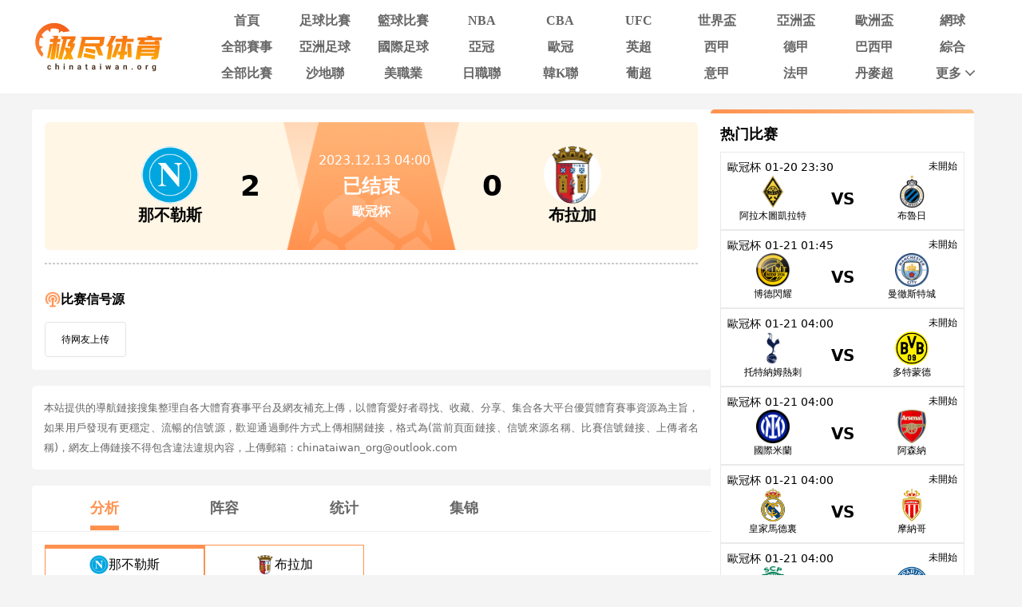

--- FILE ---
content_type: text/html; charset=utf-8
request_url: https://www.chinataiwan.org/live/zuqiu/2467982.html
body_size: 25871
content:
<!DOCTYPE html><html><head><meta name="viewport" content="width=device-width"/><meta charSet="utf-8"/><meta http-equiv="Content-Type" content="text/html; charset=utf-8"/><meta http-equiv="X-UA-Compatible"/><meta name="copyright" content="https://www.chinataiwan.org/"/><title>那不勒斯VS布拉加直播_歐冠杯那不勒斯VS布拉加录像回放_12-13 周三_极尽体育</title><meta content="极尽体育提供免费12-13 周三歐冠杯那不勒斯VS布拉加直播在线观看并提供那不勒斯VS布拉加全场比赛视频录像回放以及视频集锦等观看。" name="description"/><meta content="那不勒斯VS布拉加视频直播,那不勒斯VS布拉加录像回放,极尽体育" name="keywords"/><meta name="referrer" content="strict-origin-when-cross-origin"/><script async="" src="https://www.googletagmanager.com/gtag/js?id=G-E7QEG2WXJH"></script><script>
          if(/Android|webOS|iPhone|iPod|BlackBerry|IEMobile|Opera Mini/i.test(navigator.userAgent)){
            var path = window.location.pathname;
            window.location = "https://m.chinataiwan.org" + path;
          }
          
          var _hmt = _hmt || [];
          (function() {
            var hm = document.createElement("script");
            hm.src = "https://hm.baidu.com/hm.js?82105cdd12aa1c32437cd3afadbfdf2b";
            var s = document.getElementsByTagName("script")[0]; 
            s.parentNode.insertBefore(hm, s);
          })();
          
          var _czc = _czc || [];
          (function () {
            var um = document.createElement("script");
            um.src = "https://s9.cnzz.com/z.js?id=1281412326&async=1";
            var s = document.getElementsByTagName("script")[0];
            s.parentNode.insertBefore(um, s);
          })();

          window.dataLayer = window.dataLayer || [];
          function gtag(){dataLayer.push(arguments);}
          gtag('js', new Date());
          gtag('config', 'G-E7QEG2WXJH');

          </script><meta name="next-head-count" content="11"/><link data-next-font="" rel="preconnect" href="/" crossorigin="anonymous"/><link rel="preload" href="https://static.chinataiwan.org/pc/_next/static/css/f8949b4ec10d8671.css" as="style"/><link rel="stylesheet" href="https://static.chinataiwan.org/pc/_next/static/css/f8949b4ec10d8671.css" data-n-g=""/><noscript data-n-css=""></noscript><script defer="" nomodule="" src="https://static.chinataiwan.org/pc/_next/static/chunks/polyfills-c67a75d1b6f99dc8.js"></script><script src="https://static.chinataiwan.org/pc/_next/static/chunks/webpack-a37ae37442125096.js" defer=""></script><script src="https://static.chinataiwan.org/pc/_next/static/chunks/framework-fae63b21a27d6472.js" defer=""></script><script src="https://static.chinataiwan.org/pc/_next/static/chunks/main-f4bbf8aa44ce32b7.js" defer=""></script><script src="https://static.chinataiwan.org/pc/_next/static/chunks/pages/_app-c3d358b2b2c91f0d.js" defer=""></script><script src="https://static.chinataiwan.org/pc/_next/static/chunks/75fc9c18-b8a23cd7b79544b6.js" defer=""></script><script src="https://static.chinataiwan.org/pc/_next/static/chunks/260-e9b07f57f9f93770.js" defer=""></script><script src="https://static.chinataiwan.org/pc/_next/static/chunks/387-8023c0c8584c4735.js" defer=""></script><script src="https://static.chinataiwan.org/pc/_next/static/chunks/116-474fa78d470c447a.js" defer=""></script><script src="https://static.chinataiwan.org/pc/_next/static/chunks/pages/live/%5Bmatch_type%5D/%5Btopic_name%5D-1d517ea6b2531c2f.js" defer=""></script><script src="https://static.chinataiwan.org/pc/_next/static/UwVBmpBys8BidMf6_5XD6/_buildManifest.js" defer=""></script><script src="https://static.chinataiwan.org/pc/_next/static/UwVBmpBys8BidMf6_5XD6/_ssgManifest.js" defer=""></script></head><body><div id="__next"><div class="header-shadow"><div class="header flex flex-col justify-center w-full bg-white"><div class="grid grid-cols-[169px_1fr] max12:px-[15px] items-center gap-x-[54px] justify-between w-full max-w-[1200px] mx-auto py-[12px]"><a class="flex justify-center items-center w-[169px]"><span class=" lazy-load-image-background opacity" style="background-image:url(/images/default_img_2.png);background-size:100% 100%;color:transparent;display:inline-block;height:62px;width:169px"><span class="box-border w-[inherit] h-[inherit] " style="display:inline-block;width:169px;height:62px"></span></span></a><div class="grid grid-cols-[repeat(auto-fill,minmax(87px,1fr))] gap-x-[6px] gap-y-[6px]"><div class=""><a href="/"><div class="navItem flex items-center justify-center rounded min12:w-[91px] max12:w-[87px] h-[27px] font-bold text-[16px]  text-[#666]">首頁</div></a></div><div class=""><a href="/live/zuqiu/"><div class="navItem flex items-center justify-center rounded min12:w-[91px] max12:w-[87px] h-[27px] font-bold text-[16px]  text-[#666]">足球比賽</div></a></div><div class=""><a href="/live/lanqiu/"><div class="navItem flex items-center justify-center rounded min12:w-[91px] max12:w-[87px] h-[27px] font-bold text-[16px]  text-[#666]">籃球比賽</div></a></div><div class=""><a href="/live/lanqiu/nba/"><div class="navItem flex items-center justify-center rounded min12:w-[91px] max12:w-[87px] h-[27px] font-bold text-[16px]  text-[#666]">NBA</div></a></div><div class=""><a href="/live/lanqiu/cba/"><div class="navItem flex items-center justify-center rounded min12:w-[91px] max12:w-[87px] h-[27px] font-bold text-[16px]  text-[#666]">CBA</div></a></div><div class=""><a href="/live/zonghe/ufc/"><div class="navItem flex items-center justify-center rounded min12:w-[91px] max12:w-[87px] h-[27px] font-bold text-[16px]  text-[#666]">UFC</div></a></div><div class=""><a href="/live/zuqiu/shijiebei/"><div class="navItem flex items-center justify-center rounded min12:w-[91px] max12:w-[87px] h-[27px] font-bold text-[16px]  text-[#666]">世界盃</div></a></div><div class=""><a href="/live/zuqiu/yazhoubei/"><div class="navItem flex items-center justify-center rounded min12:w-[91px] max12:w-[87px] h-[27px] font-bold text-[16px]  text-[#666]">亞洲盃</div></a></div><div class=""><a href="/live/zuqiu/ouzhoubei/"><div class="navItem flex items-center justify-center rounded min12:w-[91px] max12:w-[87px] h-[27px] font-bold text-[16px]  text-[#666]">歐洲盃</div></a></div><div class=""><a href="/live/wangqiu/"><div class="navItem flex items-center justify-center rounded min12:w-[91px] max12:w-[87px] h-[27px] font-bold text-[16px]  text-[#666]">網球</div></a></div><div class=""><a href="/live/saishi/"><div class="navItem flex items-center justify-center rounded min12:w-[91px] max12:w-[87px] h-[27px] font-bold text-[16px]  text-[#666]">全部賽事</div></a></div><div class=""><a href="/live/zuqiu/yazhouzuqiu"><div class="navItem flex items-center justify-center rounded min12:w-[91px] max12:w-[87px] h-[27px] font-bold text-[16px]  text-[#666]">亞洲足球</div></a></div><div class=""><a href="/live/zuqiu/guojizuqiu"><div class="navItem flex items-center justify-center rounded min12:w-[91px] max12:w-[87px] h-[27px] font-bold text-[16px]  text-[#666]">國際足球</div></a></div><div class=""><a href="/live/zuqiu/yaguan/"><div class="navItem flex items-center justify-center rounded min12:w-[91px] max12:w-[87px] h-[27px] font-bold text-[16px]  text-[#666]">亞冠</div></a></div><div class=""><a href="/live/zuqiu/ouguan/"><div class="navItem flex items-center justify-center rounded min12:w-[91px] max12:w-[87px] h-[27px] font-bold text-[16px]  text-[#666]">歐冠</div></a></div><div class=""><a href="/live/zuqiu/yingchao/"><div class="navItem flex items-center justify-center rounded min12:w-[91px] max12:w-[87px] h-[27px] font-bold text-[16px]  text-[#666]">英超</div></a></div><div class=""><a href="/live/zuqiu/xijia/"><div class="navItem flex items-center justify-center rounded min12:w-[91px] max12:w-[87px] h-[27px] font-bold text-[16px]  text-[#666]">西甲</div></a></div><div class=""><a href="/live/zuqiu/dejia/"><div class="navItem flex items-center justify-center rounded min12:w-[91px] max12:w-[87px] h-[27px] font-bold text-[16px]  text-[#666]">德甲</div></a></div><div class=""><a href="/live/zuqiu/baxijia/"><div class="navItem flex items-center justify-center rounded min12:w-[91px] max12:w-[87px] h-[27px] font-bold text-[16px]  text-[#666]">巴西甲</div></a></div><div class=""><a href="/match/zonghe/"><div class="navItem flex items-center justify-center rounded min12:w-[91px] max12:w-[87px] h-[27px] font-bold text-[16px]  text-[#666]">綜合</div></a></div><div class=""><a href="/match/all/"><div class="navItem flex items-center justify-center rounded min12:w-[91px] max12:w-[87px] h-[27px] font-bold text-[16px]  text-[#666]">全部比賽</div></a></div><div class=""><a href="/live/zuqiu/shadilian/"><div class="navItem flex items-center justify-center rounded min12:w-[91px] max12:w-[87px] h-[27px] font-bold text-[16px]  text-[#666]">沙地聯</div></a></div><div class=""><a href="/live/zuqiu/meizhiye/"><div class="navItem flex items-center justify-center rounded min12:w-[91px] max12:w-[87px] h-[27px] font-bold text-[16px]  text-[#666]">美職業</div></a></div><div class=""><a href="/live/zuqiu/jls/"><div class="navItem flex items-center justify-center rounded min12:w-[91px] max12:w-[87px] h-[27px] font-bold text-[16px]  text-[#666]">日職聯</div></a></div><div class=""><a href="/live/zuqiu/kls/"><div class="navItem flex items-center justify-center rounded min12:w-[91px] max12:w-[87px] h-[27px] font-bold text-[16px]  text-[#666]">韓K聯</div></a></div><div class=""><a href="/live/zuqiu/puchao/"><div class="navItem flex items-center justify-center rounded min12:w-[91px] max12:w-[87px] h-[27px] font-bold text-[16px]  text-[#666]">葡超</div></a></div><div class=""><a href="/live/zuqiu/yijia/"><div class="navItem flex items-center justify-center rounded min12:w-[91px] max12:w-[87px] h-[27px] font-bold text-[16px]  text-[#666]">意甲</div></a></div><div class=""><a href="/live/zuqiu/fajia/"><div class="navItem flex items-center justify-center rounded min12:w-[91px] max12:w-[87px] h-[27px] font-bold text-[16px]  text-[#666]">法甲</div></a></div><div class=""><a href="/live/zuqiu/danmaichao/"><div class="navItem flex items-center justify-center rounded min12:w-[91px] max12:w-[87px] h-[27px] font-bold text-[16px]  text-[#666]">丹麥超</div></a></div><div class="relative group/more"><a href="#"><div class="navItem flex items-center justify-center rounded min12:w-[91px] max12:w-[87px] h-[27px] font-bold text-[16px] pl-[10px] text-[#666]">更多<svg xmlns="http://www.w3.org/2000/svg" width="21" height="21" viewBox="0 0 21 21" fill="none" class=""><path d="M16.7625 8.3871L11.4433 13.8226C11.3799 13.8871 11.3113 13.9327 11.2375 13.9594C11.1636 13.9865 11.0844 14 11 14C10.9156 14 10.8364 13.9865 10.7625 13.9594C10.6887 13.9327 10.6201 13.8871 10.5567 13.8226L5.22164 8.3871C5.07388 8.23656 5 8.04839 5 7.82258C5 7.59677 5.07916 7.40323 5.23747 7.24194C5.39578 7.08065 5.58047 7 5.79156 7C6.00264 7 6.18734 7.08065 6.34565 7.24194L11 11.9839L15.6544 7.24194C15.8021 7.0914 15.9841 7.01613 16.2002 7.01613C16.4168 7.01613 16.6042 7.09677 16.7625 7.25806C16.9208 7.41935 17 7.60753 17 7.82258C17 8.03763 16.9208 8.22581 16.7625 8.3871Z" fill="#666666"></path></svg></div></a><div class="subNav rounded absolute hidden group-hover/more:block w-[124px] pt-[6px] z-[99] whitespace-nowrap"><ul class="flex flex-col text-center rounded bg-orange2 py-[9px]"><li><a href="/news/"><p class="flex items-center justify-center text-white text-[16px] font-bold h-[40px] hover:bg-[#FFBF83]">新聞</p></a></li><li><a href="/live/zuqiu/hejia/"><p class="flex items-center justify-center text-white text-[16px] font-bold h-[40px] hover:bg-[#FFBF83]">荷甲</p></a></li><li><a href="/live/zuqiu/fenchao/"><p class="flex items-center justify-center text-white text-[16px] font-bold h-[40px] hover:bg-[#FFBF83]">芬超</p></a></li><li><a href="/live/zuqiu/ruidianchao/"><p class="flex items-center justify-center text-white text-[16px] font-bold h-[40px] hover:bg-[#FFBF83]">瑞典超</p></a></li><li><a href="/live/zuqiu/nuochao/"><p class="flex items-center justify-center text-white text-[16px] font-bold h-[40px] hover:bg-[#FFBF83]">揶超</p></a></li><li><a href="/live/zonghe/dianjing/"><p class="flex items-center justify-center text-white text-[16px] font-bold h-[40px] hover:bg-[#FFBF83]">電競</p></a></li><li><a href="/live/zonghe/xunibisai/"><p class="flex items-center justify-center text-white text-[16px] font-bold h-[40px] hover:bg-[#FFBF83]">虛擬比賽</p></a></li><li><a href="/channel/"><p class="flex items-center justify-center text-white text-[16px] font-bold h-[40px] hover:bg-[#FFBF83]">全部頻道</p></a></li></ul></div></div></div></div></div></div><div class="container mx-auto font-sans"><div class="flex flex-wrap gap-x-[20px]"><div class="min12:w-[850px] max12:w-full"><div class="relative z-10 p-4 bg-white rounded"><div class="w-full top_game"><div class="match_bg bg-[#FFF6E5] relative rounded-md left-0 right-0 -z-10 h-[160px]"><div class="top_game_content px-4 h-[160px] grid grid-cols-[36%_28%_36%] items-center"><div class="flex flex-col items-center gap-2 left_img top_game_img_center"><span class=" lazy-load-image-background opacity" style="background-image:url(/images/default_img_2.png);background-size:100% 100%;color:transparent;display:inline-block;height:72px;width:72px"><span class="box-border w-[inherit] h-[inherit] box-content rounded-full bg-white " style="display:inline-block;width:72px;height:72px"></span></span><span class="text-xl font-bold text-black game_content_conter_left">那不勒斯</span></div><div class="game_content relative bg-[url(&#x27;../images/xinhaoyuanbgc.png&#x27;)] bg-no-repeat bg-center bg-[length:100%_100%] h-full"><span class="game_icon absolute left-[50%] bottom-0 lazy-load-image-background opacity" style="background-image:url(/images/default_img_2.png);background-size:100% 100%;color:transparent;display:inline-block;height:80px;width:160px"><span class="box-border w-[inherit] h-[inherit] " style="display:inline-block;transform:translateX(-50%);width:160px;height:80px"></span></span><div class="flex flex-col items-center justify-center w-full h-full gap-1"><div class="text-base text-white game_content_top"><span class="ml-2">2023.12.13 04:00</span></div><div class="game_content_conter w-[360px] flex justify-between items-center px-4 text-black text-4xl font-bold"><span class="game_content_left_score">2</span><span class="match_state text-white text-2xl end">已结束</span><span class="game_content_right_score">0</span></div><div class="self-center text-base font-bold text-white game_content_bottom">歐冠杯</div></div></div><div class="flex flex-col items-center gap-2 right_img top_game_img_center"><span class=" lazy-load-image-background opacity" style="background-image:url(/images/default_img_2.png);background-size:100% 100%;color:transparent;display:inline-block;height:72px;width:72px"><span class="box-border w-[inherit] h-[inherit] box-content rounded-full bg-white " style="display:inline-block;width:72px;height:72px"></span></span><span class="text-xl font-bold text-black game_content_conter_right">布拉加</span></div></div></div></div><div class="border border-dashed border-[#ccc] my-4"></div><div class="bg-white particulars-wrap"><div class="flex items-center gap-2 py-4 particulars_conter_signal "><img src="/images/signalImg2.png" alt="signal" width="20" height="20"/><p class="text-base font-bold">比赛信号源</p></div><div class="flex flex-wrap gap-2 pt-0 signalCon particulars_conter" id="signalConZ"><div class="stream flex items-center py-3 px-5 border border-solid border-[#E3E3E3] rounded no_stream"><p>待网友上传</p></div></div></div></div><div class="bg-white p-[15px] my-[20px] rounded-[5px] text-justify"><p class="text-[#666666] text-[13px] leading-[25px]">本站提供的導航鏈接搜集整理自各大體育賽事平台及網友補充上傳，以體育愛好者尋找、收藏、分享、集合各大平台優質體育賽事資源為主旨，如果用戶發現有更穩定、流暢的信號源，歡迎通過郵件方式上傳相關鏈接，格式為(當前頁面鏈接、信號來源名稱、比賽信號鏈接、上傳者名稱)，網友上傳鏈接不得包含違法違規內容，上傳郵箱：chinataiwan_org@outlook.com</p></div><div><div class="mb-4 bg-white rounded"><div><ul class="fixsco_block_nav relative p-4 flex border-b border-solid border-[#EEE]"><li class="fixsco_tab w-[150px] relative text-center text-base font-bold cursor-pointer active"><a class="text-[#666]">分析</a></li><li class="fixsco_tab w-[150px] relative text-center text-base font-bold cursor-pointer "><a class="text-[#666]">阵容</a></li><li class="fixsco_tab w-[150px] relative text-center text-base font-bold cursor-pointer "><a class="text-[#666]">统计</a></li><li class="fixsco_tab w-[150px] relative text-center text-base font-bold cursor-pointer "><a class="text-[#666]">集锦</a></li></ul></div><div><div class="p-4 fixsco_tab_content" style="display:block"><div class="fixsco_synopsis"><ul class="fixsco_synopsis_nav inline-flex items-center mb-5"><li class="flex item-center justify-center gap-2 min-w-[200px] border border-solid border-[#FF914E] px-4 py-3 hover"><span class=" lazy-load-image-background opacity" style="background-image:url(/images/default_img_2.png);background-size:100% 100%;color:transparent;display:inline-block;height:24px;width:24px"><span class="box-border w-[inherit] h-[inherit] " style="display:inline-block;width:24px;height:24px"></span></span><span class="text-base">那不勒斯</span></li><li class="flex item-center justify-center gap-2 min-w-[200px] border border-solid border-[#FF914E] px-4 py-3 "><span class=" lazy-load-image-background opacity" style="background-image:url(/images/default_img_2.png);background-size:100% 100%;color:transparent;display:inline-block;height:24px;width:24px"><span class="box-border w-[inherit] h-[inherit] " style="display:inline-block;width:24px;height:24px"></span></span><span class="text-base">布拉加</span></li></ul><div class="fixsco_synopsis_list"><div class="mb-5 fixsco_synopsis_li" style="display:block"><span><h1 class="border-l-[4px] border-solid border-[#FF914E] pl-2 text-black text-[16px] font-bold my-[12px]">有利</h1><p class="indent-6 text-[16px] leading-[28px] text-[#292422]">1、戰意：目前位居小組第2位，僅領先第三名3分，本場比賽勝負將直接影響到最終排名，求勝欲望強烈；2、交鋒：過去2次與布拉加交手均取得全勝，首回合交鋒客場2-1力克對手；3、數據：在過去5場相同初始數據下的比賽，最終獲勝4場。</p></span><span><h1 class="border-l-[4px] border-solid border-[#FF914E] pl-2 text-black text-[16px] font-bold my-[12px]">不利</h1><p class="indent-6 text-[16px] leading-[28px] text-[#292422]">1、狀態：上輪聯賽不敵尤文圖斯，各項賽事已經遭遇3連敗打擊，狀態直線下滑；2、進攻：連續2場賽事沒能取得進球，鋒線火力嚴重不足；3、防守：過去6場賽事均有失球，期間失球率接近2球，後防線質量很差；4、主場：目前主場已經連續6場不勝，期間輸足4場，主場威力驟減。</p></span><h1 class="border-l-[4px] border-solid border-[#FF914E] pl-2 text-black text-[16px] font-bold my-[12px]">缺席</h1><p class="indent-6 text-[16px] text-[#292422]"><span class="leading-[28px]">馬裏奧·魯伊（腿筋受傷） ，</span><span class="leading-[28px]">奧利維拉（膝關節損傷） ，</span><span class="leading-[28px]">斯卡佳斯特（受傷） ，</span></p></div><div class="mb-5 fixsco_synopsis_li" style="display:none"><span><h1 class="border-l-[4px] border-solid border-[#FF914E] pl-2 text-black text-[16px] font-bold my-[12px]">有利</h1><p class="indent-6 text-[16px] leading-[28px] text-[#292422]">1、戰意：目前位居小組第3位，本場比賽需要獲勝才有出線機會，求勝欲望強烈；2、狀態：目前聯賽已經斬獲一波4連勝佳績，狀態頗佳；3、進攻：連續5場賽事都有進球，期間合計斬獲12粒進球，鋒線火力十分兇猛；4、客場：連續3個客場賽事都能順利凱旋，客場戰鬥力大幅提升。</p></span><span><h1 class="border-l-[4px] border-solid border-[#FF914E] pl-2 text-black text-[16px] font-bold my-[12px]">不利</h1><p class="indent-6 text-[16px] leading-[28px] text-[#292422]">1、實力：作為葡超球隊，整體實力在歐冠賽場屬於一般水平；2、防守：連續4場賽事都有失球，後防線質量有待進一步改善。</p></span><h1 class="border-l-[4px] border-solid border-[#FF914E] pl-2 text-black text-[16px] font-bold my-[12px]">缺席</h1><p class="indent-6 text-[16px] text-[#292422]"><span class="leading-[28px]">尼卡特（禁賽） ，</span><span class="leading-[28px]">阿爾瓦羅·賈洛（未知的損傷） ，</span></p></div></div></div><div class="fixsco_table_box"><div class="fixsco_table mb-4 border border-solid border-[#EEEEEE]"><table class="w-full text-base" cellSpacing="0" cellPadding="0"><tbody><tr class="bg-[#F8F8F8] border-b border-solid border-[#EEEEEE] last:border-b-0 first:border-b-0"><th class="w-[134px] p-2 text-[#999999] text-left">交鋒歷史	</th><th class="w-[138px] p-2 text-[#999999] text-left">赛事</th><th class="w-[134px] p-2 text-[#999999]">主队</th><th class="w-[202px] p-2 text-[#999999]">比分结果</th><th class="w-[134px] p-2 text-[#999999] text-center">客队</th></tr><tr class="border-b border-solid border-[#EEEEEE] last:border-b-0"><td class="p-3">2023-12-13</td><td class="p-3">歐冠杯</td><td class="p-3 text-center">那不勒斯</td><td class="p-3 text-center tracking-widest" style="font-family:ding_medium">2<!-- -->-<!-- -->0</td><td class="p-3 text-center">布拉加</td></tr><tr class="border-b border-solid border-[#EEEEEE] last:border-b-0"><td class="p-3">2023-09-21</td><td class="p-3">歐冠杯</td><td class="p-3 text-center">布拉加</td><td class="p-3 text-center tracking-widest" style="font-family:ding_medium">1<!-- -->-<!-- -->2</td><td class="p-3 text-center">那不勒斯</td></tr></tbody></table></div></div><div class="fixsco_table_box"><div class="fixsco_table mb-4 border border-solid border-[#EEEEEE]"><table class="w-full text-base" cellSpacing="0" cellPadding="0"><tbody><tr class="bg-[#F8F8F8] border-b border-solid border-[#EEEEEE] last:border-b-0 first:border-b-0"><th class="w-[134px] p-2 text-[#999999] text-left">主隊近期戰績	</th><th class="w-[138px] p-2 text-[#999999] text-left">赛事</th><th class="w-[134px] p-2 text-[#999999]">主队</th><th class="w-[202px] p-2 text-[#999999]">比分结果</th><th class="w-[134px] p-2 text-[#999999] text-center">客队</th></tr><tr class="border-b border-solid border-[#EEEEEE] last:border-b-0"><td class="p-3">2023-12-09</td><td class="p-3">意甲</td><td class="p-3 text-center">尤文圖斯</td><td class="p-3 text-center tracking-widest" style="font-family:ding_medium">1<!-- -->-<!-- -->0</td><td class="p-3 text-center">那不勒斯</td></tr><tr class="border-b border-solid border-[#EEEEEE] last:border-b-0"><td class="p-3">2023-12-04</td><td class="p-3">意甲</td><td class="p-3 text-center">那不勒斯</td><td class="p-3 text-center tracking-widest" style="font-family:ding_medium">0<!-- -->-<!-- -->3</td><td class="p-3 text-center">國際米蘭</td></tr><tr class="border-b border-solid border-[#EEEEEE] last:border-b-0"><td class="p-3">2023-11-30</td><td class="p-3">歐冠杯</td><td class="p-3 text-center">皇家馬德裏</td><td class="p-3 text-center tracking-widest" style="font-family:ding_medium">4<!-- -->-<!-- -->2</td><td class="p-3 text-center">那不勒斯</td></tr><tr class="border-b border-solid border-[#EEEEEE] last:border-b-0"><td class="p-3">2023-11-26</td><td class="p-3">意甲</td><td class="p-3 text-center">亞特蘭大</td><td class="p-3 text-center tracking-widest" style="font-family:ding_medium">1<!-- -->-<!-- -->2</td><td class="p-3 text-center">那不勒斯</td></tr><tr class="border-b border-solid border-[#EEEEEE] last:border-b-0"><td class="p-3">2023-11-12</td><td class="p-3">意甲</td><td class="p-3 text-center">那不勒斯</td><td class="p-3 text-center tracking-widest" style="font-family:ding_medium">0<!-- -->-<!-- -->1</td><td class="p-3 text-center">恩波利</td></tr></tbody></table></div></div><div class="fixsco_table_box"><div class="fixsco_table mb-4 border border-solid border-[#EEEEEE]"><table class="w-full text-base" cellSpacing="0" cellPadding="0"><tbody><tr class="bg-[#F8F8F8] border-b border-solid border-[#EEEEEE] last:border-b-0 first:border-b-0"><th class="w-[134px] p-2 text-[#999999] text-left">主隊未來賽程	</th><th class="w-[138px] p-2 text-[#999999] text-left">赛事</th><th class="w-[134px] p-2 text-[#999999]">主队</th><th class="w-[202px] p-2 text-[#999999]">比分结果</th><th class="w-[134px] p-2 text-[#999999] text-center">客队</th></tr><tr class="border-b border-solid border-[#EEEEEE] last:border-b-0"><td class="p-3">2026-01-12</td><td class="p-3">意甲</td><td class="p-3 text-center">國際米蘭</td><td class="p-3 text-center tracking-widest" style="font-family:ding_medium">0<!-- -->-<!-- -->0</td><td class="p-3 text-center">那不勒斯</td></tr><tr class="border-b border-solid border-[#EEEEEE] last:border-b-0"><td class="p-3">2026-01-15</td><td class="p-3">意甲</td><td class="p-3 text-center">那不勒斯</td><td class="p-3 text-center tracking-widest" style="font-family:ding_medium">0<!-- -->-<!-- -->0</td><td class="p-3 text-center">帕爾馬</td></tr><tr class="border-b border-solid border-[#EEEEEE] last:border-b-0"><td class="p-3">2026-01-18</td><td class="p-3">意甲</td><td class="p-3 text-center">那不勒斯</td><td class="p-3 text-center tracking-widest" style="font-family:ding_medium">0<!-- -->-<!-- -->0</td><td class="p-3 text-center">薩索洛</td></tr><tr class="border-b border-solid border-[#EEEEEE] last:border-b-0"><td class="p-3">2026-01-21</td><td class="p-3">歐冠杯</td><td class="p-3 text-center">哥本哈根</td><td class="p-3 text-center tracking-widest" style="font-family:ding_medium">0<!-- -->-<!-- -->0</td><td class="p-3 text-center">那不勒斯</td></tr><tr class="border-b border-solid border-[#EEEEEE] last:border-b-0"><td class="p-3">2026-01-25</td><td class="p-3">意甲</td><td class="p-3 text-center">尤文圖斯</td><td class="p-3 text-center tracking-widest" style="font-family:ding_medium">0<!-- -->-<!-- -->0</td><td class="p-3 text-center">那不勒斯</td></tr></tbody></table></div></div><div class="fixsco_table_box"><div class="fixsco_table mb-4 border border-solid border-[#EEEEEE]"><table class="w-full text-base" cellSpacing="0" cellPadding="0"><tbody><tr class="bg-[#F8F8F8] border-b border-solid border-[#EEEEEE] last:border-b-0 first:border-b-0"><th class="w-[134px] p-2 text-[#999999] text-left">客隊近期戰績	</th><th class="w-[138px] p-2 text-[#999999] text-left">赛事</th><th class="w-[134px] p-2 text-[#999999]">主队</th><th class="w-[202px] p-2 text-[#999999]">比分结果</th><th class="w-[134px] p-2 text-[#999999] text-center">客队</th></tr><tr class="border-b border-solid border-[#EEEEEE] last:border-b-0"><td class="p-3">2023-12-08</td><td class="p-3">葡超</td><td class="p-3 text-center">維澤拉</td><td class="p-3 text-center tracking-widest" style="font-family:ding_medium">1<!-- -->-<!-- -->3</td><td class="p-3 text-center">布拉加</td></tr><tr class="border-b border-solid border-[#EEEEEE] last:border-b-0"><td class="p-3">2023-12-03</td><td class="p-3">葡超</td><td class="p-3 text-center">布拉加</td><td class="p-3 text-center tracking-widest" style="font-family:ding_medium">3<!-- -->-<!-- -->1</td><td class="p-3 text-center">埃斯托裏爾</td></tr><tr class="border-b border-solid border-[#EEEEEE] last:border-b-0"><td class="p-3">2023-11-30</td><td class="p-3">歐冠杯</td><td class="p-3 text-center">布拉加</td><td class="p-3 text-center tracking-widest" style="font-family:ding_medium">1<!-- -->-<!-- -->1</td><td class="p-3 text-center">柏林聯合</td></tr><tr class="border-b border-solid border-[#EEEEEE] last:border-b-0"><td class="p-3">2023-11-13</td><td class="p-3">葡超</td><td class="p-3 text-center">阿羅卡</td><td class="p-3 text-center tracking-widest" style="font-family:ding_medium">0<!-- -->-<!-- -->1</td><td class="p-3 text-center">布拉加</td></tr><tr class="border-b border-solid border-[#EEEEEE] last:border-b-0"><td class="p-3">2023-11-09</td><td class="p-3">歐冠杯</td><td class="p-3 text-center">皇家馬德裏</td><td class="p-3 text-center tracking-widest" style="font-family:ding_medium">3<!-- -->-<!-- -->0</td><td class="p-3 text-center">布拉加</td></tr></tbody></table></div></div><div class="fixsco_table_box"><div class="fixsco_table mb-4 border border-solid border-[#EEEEEE]"><table class="w-full text-base" cellSpacing="0" cellPadding="0"><tbody><tr class="bg-[#F8F8F8] border-b border-solid border-[#EEEEEE] last:border-b-0 first:border-b-0"><th class="w-[134px] p-2 text-[#999999] text-left">客隊未來賽程	</th><th class="w-[138px] p-2 text-[#999999] text-left">赛事</th><th class="w-[134px] p-2 text-[#999999]">主队</th><th class="w-[202px] p-2 text-[#999999]">比分结果</th><th class="w-[134px] p-2 text-[#999999] text-center">客队</th></tr><tr class="border-b border-solid border-[#EEEEEE] last:border-b-0"><td class="p-3">2026-01-19</td><td class="p-3">葡超</td><td class="p-3 text-center">通德拉</td><td class="p-3 text-center tracking-widest" style="font-family:ding_medium">0<!-- -->-<!-- -->0</td><td class="p-3 text-center">布拉加</td></tr><tr class="border-b border-solid border-[#EEEEEE] last:border-b-0"><td class="p-3">2026-01-23</td><td class="p-3">歐羅巴杯</td><td class="p-3 text-center">布拉加</td><td class="p-3 text-center tracking-widest" style="font-family:ding_medium">0<!-- -->-<!-- -->0</td><td class="p-3 text-center">諾丁漢森林</td></tr><tr class="border-b border-solid border-[#EEEEEE] last:border-b-0"><td class="p-3">2026-01-26</td><td class="p-3">葡超</td><td class="p-3 text-center">布拉加</td><td class="p-3 text-center tracking-widest" style="font-family:ding_medium">0<!-- -->-<!-- -->0</td><td class="p-3 text-center">艾華卡</td></tr><tr class="border-b border-solid border-[#EEEEEE] last:border-b-0"><td class="p-3">2026-01-30</td><td class="p-3">歐羅巴杯</td><td class="p-3 text-center">前進之鷹</td><td class="p-3 text-center tracking-widest" style="font-family:ding_medium">0<!-- -->-<!-- -->0</td><td class="p-3 text-center">布拉加</td></tr><tr class="border-b border-solid border-[#EEEEEE] last:border-b-0"><td class="p-3">2026-02-02</td><td class="p-3">葡超</td><td class="p-3 text-center">AVS俱樂部</td><td class="p-3 text-center tracking-widest" style="font-family:ding_medium">0<!-- -->-<!-- -->0</td><td class="p-3 text-center">布拉加</td></tr></tbody></table></div></div></div><div class="p-4 fixsco_tab_content" style="display:none"><div class="lineup_list bg-white"><div class="lineup_list_name flex justify-between items-center py-4"><div class="lineup_name left flex items-center min-w-[240px] text-white text-base font-bold rounded-r px-8 py-2 gap-2 bg-[#FF914E]"><span class=" lazy-load-image-background opacity" style="background-image:url(/images/default_img_2.png);background-size:100% 100%;color:transparent;display:inline-block;height:24px;width:24px"><span class="box-border w-[inherit] h-[inherit] " style="display:inline-block;width:24px;height:24px"></span></span><span class="text-sm">那不勒斯</span></div><div class="lineup_name right flex flex-row-reverse items-center justify-start min-w-[240px] text-white text-base font-bold rounded-l px-8 py-2 gap-2 bg-[#FF914E]"><span class=" lazy-load-image-background opacity" style="background-image:url(/images/default_img_2.png);background-size:100% 100%;color:transparent;display:inline-block;height:24px;width:24px"><span class="box-border w-[inherit] h-[inherit] " style="display:inline-block;width:24px;height:24px"></span></span><span class="text-sm">布拉加</span></div></div><div class="lineup_list_table relative border border-solid border-[#EEEEEE] mb-4 grid grid-flow-col grid-cols-[50%_50%]"><div class="absolute top-0 left-[50%] -translate-x-[50%] px-6 p-1 bg-[#F5F5F5] text-[#999] text-base font-bold">首发阵容</div><div class="formation_table home"><p class="f_player bold">433</p><p class="f_player"><span>(<!-- -->1<!-- -->)</span> <!-- -->梅雷特<!-- --> <i style="font-style:italic">門將</i></p><p class="f_player"><span>(<!-- -->3<!-- -->)</span> <!-- -->納坦蘇沙<!-- --> <i style="font-style:italic">後場</i></p><p class="f_player"><span>(<!-- -->5<!-- -->)</span> <!-- -->胡安·赫蘇斯<!-- --> <i style="font-style:italic">後場</i></p><p class="f_player"><span>(<!-- -->13<!-- -->)</span> <!-- -->阿米爾·拉赫馬尼<!-- --> <i style="font-style:italic">後場</i></p><p class="f_player"><span>(<!-- -->22<!-- -->)</span> <!-- -->洛倫佐<!-- --> <i style="font-style:italic">後場</i></p><p class="f_player"><span>(<!-- -->20<!-- -->)</span> <!-- -->皮奧特爾·齊林斯基<!-- --> <i style="font-style:italic">中場</i></p><p class="f_player"><span>(<!-- -->68<!-- -->)</span> <!-- -->斯坦尼斯拉夫·洛博特卡<!-- --> <i style="font-style:italic">中場</i></p><p class="f_player"><span>(<!-- -->99<!-- -->)</span> <!-- -->贊博·安古薩<!-- --> <i style="font-style:italic">中場</i></p><p class="f_player"><span>(<!-- -->77<!-- -->)</span> <!-- -->赫維恰·克瓦拉茨赫利亞<!-- --> <i style="font-style:italic">前場</i></p><p class="f_player"><span>(<!-- -->9<!-- -->)</span> <!-- -->奧斯梅恩<!-- --> <i style="font-style:italic">前場</i></p><p class="f_player"><span>(<!-- -->21<!-- -->)</span> <!-- -->馬特奧·波利塔諾<!-- --> <i style="font-style:italic">前場</i></p></div><div class="formation_table away"><p class="f_player bold">4231</p><p class="f_player"><span>(<!-- -->1<!-- -->)</span> <!-- -->馬修斯<!-- --> <i style="font-style:italic">門將</i></p><p class="f_player"><span>(<!-- -->2<!-- -->)</span> <!-- -->維克多·戈麥斯<!-- --> <i style="font-style:italic">後場</i></p><p class="f_player"><span>(<!-- -->6<!-- -->)</span> <!-- -->豐特<!-- --> <i style="font-style:italic">後場</i></p><p class="f_player"><span>(<!-- -->5<!-- -->)</span> <!-- -->賽丹<!-- --> <i style="font-style:italic">後場</i></p><p class="f_player"><span>(<!-- -->26<!-- -->)</span> <!-- -->博亞<!-- --> <i style="font-style:italic">後場</i></p><p class="f_player"><span>(<!-- -->28<!-- -->)</span> <!-- -->若奧·穆蒂尼奧<!-- --> <i style="font-style:italic">中場</i></p><p class="f_player"><span>(<!-- -->16<!-- -->)</span> <!-- -->羅德裏戈·紮拉紮爾<!-- --> <i style="font-style:italic">中場</i></p><p class="f_player"><span>(<!-- -->21<!-- -->)</span> <!-- -->裏卡多·奧爾塔<!-- --> <i style="font-style:italic">前場</i></p><p class="f_player"><span>(<!-- -->22<!-- -->)</span> <!-- -->皮齊<!-- --> <i style="font-style:italic">前場</i></p><p class="f_player"><span>(<!-- -->7<!-- -->)</span> <!-- -->布魯馬<!-- --> <i style="font-style:italic">前場</i></p><p class="f_player"><span>(<!-- -->23<!-- -->)</span> <!-- -->西蒙·班紮<!-- --> <i style="font-style:italic"></i></p></div></div><div class="my-6"></div><div class="lineup_list_table relative border border-solid border-[#EEEEEE] mb-4 grid grid-flow-col grid-cols-[50%_50%]"><div class="absolute top-0 left-[50%] -translate-x-[50%] px-6 p-1 bg-[#F5F5F5] text-[#999] text-base font-bold">替补阵容</div><div class="formation_table home"><p class="f_player"><span>(<!-- -->81<!-- -->)</span> <!-- -->賈科莫·拉斯帕多裏<!-- --> <i style="font-style:italic"></i></p><p class="f_player"><span>(<!-- -->70<!-- -->)</span> <!-- -->吉安盧卡.加埃塔諾<!-- --> <i style="font-style:italic"></i></p><p class="f_player"><span>(<!-- -->7<!-- -->)</span> <!-- -->埃爾馬斯<!-- --> <i style="font-style:italic"></i></p><p class="f_player"><span>(<!-- -->55<!-- -->)</span> <!-- -->裏奧.奧斯加德<!-- --> <i style="font-style:italic"></i></p><p class="f_player"><span>(<!-- -->24<!-- -->)</span> <!-- -->斯卡佳斯特<!-- --> <i style="font-style:italic"></i></p><p class="f_player"><span>(<!-- -->18<!-- -->)</span> <!-- -->吉奧瓦尼·西蒙尼<!-- --> <i style="font-style:italic"></i></p><p class="f_player"><span>(<!-- -->29<!-- -->)</span> <!-- -->林德斯特羅姆<!-- --> <i style="font-style:italic"></i></p><p class="f_player"><span>(<!-- -->23<!-- -->)</span> <!-- -->阿萊西奧.澤爾賓<!-- --> <i style="font-style:italic"></i></p><p class="f_player"><span>(<!-- -->14<!-- -->)</span> <!-- -->N.幹迪尼<!-- --> <i style="font-style:italic"></i></p><p class="f_player"><span>(<!-- -->95<!-- -->)</span> <!-- -->戈裏尼<!-- --> <i style="font-style:italic"></i></p><p class="f_player"><span>(<!-- -->59<!-- -->)</span> <!-- -->亞歷山德羅·紮諾利<!-- --> <i style="font-style:italic"></i></p></div><div class="formation_table away"><p class="f_player"><span>(<!-- -->8<!-- -->)</span> <!-- -->阿裏·穆罕默德<!-- --> <i style="font-style:italic"></i></p><p class="f_player"><span>(<!-- -->10<!-- -->)</span> <!-- -->安德雷·奧爾塔<!-- --> <i style="font-style:italic"></i></p><p class="f_player"><span>(<!-- -->20<!-- -->)</span> <!-- -->馬克斯·洛佩斯<!-- --> <i style="font-style:italic"></i></p><p class="f_player"><span>(<!-- -->9<!-- -->)</span> <!-- -->亞伯魯伊斯<!-- --> <i style="font-style:italic"></i></p><p class="f_player"><span>(<!-- -->17<!-- -->)</span> <!-- -->J.門德斯<!-- --> <i style="font-style:italic"></i></p><p class="f_player"><span>(<!-- -->91<!-- -->)</span> <!-- -->盧卡斯·霍尼塞克<!-- --> <i style="font-style:italic"></i></p><p class="f_player"><span>(<!-- -->11<!-- -->)</span> <!-- -->R.費爾南德斯<!-- --> <i style="font-style:italic"></i></p><p class="f_player"><span>(<!-- -->15<!-- -->)</span> <!-- -->奧利維拉<!-- --> <i style="font-style:italic"></i></p><p class="f_player"><span>(<!-- -->12<!-- -->)</span> <!-- -->蒂亞戈<!-- --> <i style="font-style:italic"></i></p><p class="f_player"><span>(<!-- -->88<!-- -->)</span> <!-- -->安德雷·卡斯特羅<!-- --> <i style="font-style:italic"></i></p><p class="f_player"><span>(<!-- -->19<!-- -->)</span> <!-- -->馬林<!-- --> <i style="font-style:italic"></i></p><p class="f_player"><span>(<!-- -->18<!-- -->)</span> <!-- -->卡瓦略<!-- --> <i style="font-style:italic"></i></p></div></div></div></div><div class="p-4 fixsco_tab_content" style="display:none"><div class="lineup_list_name flex justify-between items-center py-4"><div class="lineup_name left flex items-center min-w-[240px] text-white text-base font-bold rounded-r px-8 py-2 gap-2 bg-[#FF914E]"><span class=" lazy-load-image-background opacity" style="background-image:url(/images/default_img_2.png);background-size:100% 100%;color:transparent;display:inline-block;height:24px;width:24px"><span class="box-border w-[inherit] h-[inherit] " style="display:inline-block;width:24px;height:24px"></span></span><span class="text-sm">那不勒斯</span></div><div class="lineup_name right flex flex-row-reverse items-center justify-start min-w-[240px] text-white text-base font-bold rounded-l px-8 py-2 gap-2 bg-[#FF914E]"><span class=" lazy-load-image-background opacity" style="background-image:url(/images/default_img_2.png);background-size:100% 100%;color:transparent;display:inline-block;height:24px;width:24px"><span class="box-border w-[inherit] h-[inherit] " style="display:inline-block;width:24px;height:24px"></span></span><span class="text-sm">布拉加</span></div></div><div class="stati_list mb-4"><div class="stati_list_name relative text-center border border-b-0 border-solid border-[#EEEEEE] bg-white"><h2 class="stati_name_center relative w-fit top-0 left-[50%] -translate-x-[50%] px-6 p-1 bg-[#F5F5F5] text-[#999] text-base font-bold">关键</h2></div><div class="stati_list_table border border-t-0 border-solid border-[#EEEEEE]"><div class="details_lst px-4 border-b border-solid border-[#EEEEEE]"><div class="lr_progress_container"><div class="homec" style="display:grid;grid-template-columns:50% 50%;width:100%"><div></div><div titledata=" : 49%" class="homed h-[4px] rounded-full"></div></div><p class="text-center">49%</p><p class="text-center">控球時間</p><p class="text-center">51%</p><div class="awayc" style="display:grid;grid-template-columns:50% 50%;width:100%"><div titledata=" : 51%" class="awayd h-[4px] rounded-full"></div><div></div></div></div></div><div class="details_lst px-4 border-b border-solid border-[#EEEEEE]"><div class="lr_progress_container"><div class="homec" style="display:grid;grid-template-columns:50% 50%;width:100%"><div></div><div titledata=" : 9" class="homed h-[4px] rounded-full"></div></div><p class="text-center">9</p><p class="text-center">射門次數</p><p class="text-center">19</p><div class="awayc" style="display:grid;grid-template-columns:50% 50%;width:100%"><div titledata=" : 19" class="awayd h-[4px] rounded-full"></div><div></div></div></div></div><div class="details_lst px-4 border-b border-solid border-[#EEEEEE]"><div class="lr_progress_container"><div class="homec" style="display:grid;grid-template-columns:50% 50%;width:100%"><div></div><div titledata=" : 6" class="homed h-[4px] rounded-full"></div></div><p class="text-center">6</p><p class="text-center">射正次數</p><p class="text-center">5</p><div class="awayc" style="display:grid;grid-template-columns:50% 50%;width:100%"><div titledata=" : 5" class="awayd h-[4px] rounded-full"></div><div></div></div></div></div><div class="details_lst px-4 border-b border-solid border-[#EEEEEE]"><div class="lr_progress_container"><div class="homec" style="display:grid;grid-template-columns:50% 50%;width:100%"><div></div><div titledata=" : 14" class="homed h-[4px] rounded-full"></div></div><p class="text-center">14</p><p class="text-center">任意球次數</p><p class="text-center">14</p><div class="awayc" style="display:grid;grid-template-columns:50% 50%;width:100%"><div titledata=" : 14" class="awayd h-[4px] rounded-full"></div><div></div></div></div></div><div class="details_lst px-4 border-b border-solid border-[#EEEEEE]"><div class="lr_progress_container"><div class="homec" style="display:grid;grid-template-columns:50% 50%;width:100%"><div></div><div titledata=" : 5" class="homed h-[4px] rounded-full"></div></div><p class="text-center">5</p><p class="text-center">角球次數</p><p class="text-center">6</p><div class="awayc" style="display:grid;grid-template-columns:50% 50%;width:100%"><div titledata=" : 6" class="awayd h-[4px] rounded-full"></div><div></div></div></div></div><div class="details_lst px-4 border-b border-solid border-[#EEEEEE]"><div class="lr_progress_container"><div class="homec" style="display:grid;grid-template-columns:50% 50%;width:100%"><div></div><div titledata=" : 2" class="homed h-[4px] rounded-full"></div></div><p class="text-center">2</p><p class="text-center">越位次數</p><p class="text-center">1</p><div class="awayc" style="display:grid;grid-template-columns:50% 50%;width:100%"><div titledata=" : 1" class="awayd h-[4px] rounded-full"></div><div></div></div></div></div><div class="details_lst px-4 border-b border-solid border-[#EEEEEE]"><div class="lr_progress_container"><div class="homec" style="display:grid;grid-template-columns:50% 50%;width:100%"><div></div><div titledata=" : 12" class="homed h-[4px] rounded-full"></div></div><p class="text-center">12</p><p class="text-center">犯規次數</p><p class="text-center">13</p><div class="awayc" style="display:grid;grid-template-columns:50% 50%;width:100%"><div titledata=" : 13" class="awayd h-[4px] rounded-full"></div><div></div></div></div></div><div class="details_lst px-4 border-b border-solid border-[#EEEEEE]"><div class="lr_progress_container"><div class="homec" style="display:grid;grid-template-columns:50% 50%;width:100%"><div></div><div titledata=" : 0" class="homed h-[4px] rounded-full"></div></div><p class="text-center">0</p><p class="text-center">黃牌數</p><p class="text-center">2</p><div class="awayc" style="display:grid;grid-template-columns:50% 50%;width:100%"><div titledata=" : 2" class="awayd h-[4px] rounded-full"></div><div></div></div></div></div><div class="details_lst px-4 border-b border-solid border-[#EEEEEE]"><div class="lr_progress_container"><div class="homec" style="display:grid;grid-template-columns:50% 50%;width:100%"><div></div><div titledata=" : 462" class="homed h-[4px] rounded-full"></div></div><p class="text-center">462</p><p class="text-center">傳球次數</p><p class="text-center">460</p><div class="awayc" style="display:grid;grid-template-columns:50% 50%;width:100%"><div titledata=" : 460" class="awayd h-[4px] rounded-full"></div><div></div></div></div></div><div class="details_lst px-4 border-b border-solid border-[#EEEEEE]"><div class="lr_progress_container"><div class="homec" style="display:grid;grid-template-columns:50% 50%;width:100%"><div></div><div titledata=" : 85%" class="homed h-[4px] rounded-full"></div></div><p class="text-center">85%</p><p class="text-center">傳球成功率</p><p class="text-center">86%</p><div class="awayc" style="display:grid;grid-template-columns:50% 50%;width:100%"><div titledata=" : 86%" class="awayd h-[4px] rounded-full"></div><div></div></div></div></div><div class="details_lst px-4 border-b border-solid border-[#EEEEEE]"><div class="lr_progress_container"><div class="homec" style="display:grid;grid-template-columns:50% 50%;width:100%"><div></div><div titledata=" : 0" class="homed h-[4px] rounded-full"></div></div><p class="text-center">0</p><p class="text-center">紅牌數</p><p class="text-center">0</p><div class="awayc" style="display:grid;grid-template-columns:50% 50%;width:100%"><div titledata=" : 0" class="awayd h-[4px] rounded-full"></div><div></div></div></div></div></div><div class="my-4 border-b border-dashed border-[#EEEEEE] last-of-type:border-0"></div></div><div class="stati_list mb-4"><div class="stati_list_name relative text-center border border-b-0 border-solid border-[#EEEEEE] bg-white"><h2 class="stati_name_center relative w-fit top-0 left-[50%] -translate-x-[50%] px-6 p-1 bg-[#F5F5F5] text-[#999] text-base font-bold">进攻</h2></div><div class="stati_list_table border border-t-0 border-solid border-[#EEEEEE]"><div class="details_lst px-4 border-b border-solid border-[#EEEEEE]"><div class="lr_progress_container"><div class="homec" style="display:grid;grid-template-columns:50% 50%;width:100%"><div></div><div titledata=" : 9" class="homed h-[4px] rounded-full"></div></div><p class="text-center">9</p><p class="text-center">射門次數</p><p class="text-center">19</p><div class="awayc" style="display:grid;grid-template-columns:50% 50%;width:100%"><div titledata=" : 19" class="awayd h-[4px] rounded-full"></div><div></div></div></div></div><div class="details_lst px-4 border-b border-solid border-[#EEEEEE]"><div class="lr_progress_container"><div class="homec" style="display:grid;grid-template-columns:50% 50%;width:100%"><div></div><div titledata=" : 6" class="homed h-[4px] rounded-full"></div></div><p class="text-center">6</p><p class="text-center">射正次數</p><p class="text-center">5</p><div class="awayc" style="display:grid;grid-template-columns:50% 50%;width:100%"><div titledata=" : 5" class="awayd h-[4px] rounded-full"></div><div></div></div></div></div><div class="details_lst px-4 border-b border-solid border-[#EEEEEE]"><div class="lr_progress_container"><div class="homec" style="display:grid;grid-template-columns:50% 50%;width:100%"><div></div><div titledata=" : 14" class="homed h-[4px] rounded-full"></div></div><p class="text-center">14</p><p class="text-center">任意球次數</p><p class="text-center">14</p><div class="awayc" style="display:grid;grid-template-columns:50% 50%;width:100%"><div titledata=" : 14" class="awayd h-[4px] rounded-full"></div><div></div></div></div></div><div class="details_lst px-4 border-b border-solid border-[#EEEEEE]"><div class="lr_progress_container"><div class="homec" style="display:grid;grid-template-columns:50% 50%;width:100%"><div></div><div titledata=" : 5" class="homed h-[4px] rounded-full"></div></div><p class="text-center">5</p><p class="text-center">角球次數</p><p class="text-center">6</p><div class="awayc" style="display:grid;grid-template-columns:50% 50%;width:100%"><div titledata=" : 6" class="awayd h-[4px] rounded-full"></div><div></div></div></div></div><div class="details_lst px-4 border-b border-solid border-[#EEEEEE]"><div class="lr_progress_container"><div class="homec" style="display:grid;grid-template-columns:50% 50%;width:100%"><div></div><div titledata=" : 2" class="homed h-[4px] rounded-full"></div></div><p class="text-center">2</p><p class="text-center">半場角球</p><p class="text-center">2</p><div class="awayc" style="display:grid;grid-template-columns:50% 50%;width:100%"><div titledata=" : 2" class="awayd h-[4px] rounded-full"></div><div></div></div></div></div><div class="details_lst px-4 border-b border-solid border-[#EEEEEE]"><div class="lr_progress_container"><div class="homec" style="display:grid;grid-template-columns:50% 50%;width:100%"><div></div><div titledata=" : 2" class="homed h-[4px] rounded-full"></div></div><p class="text-center">2</p><p class="text-center">越位次數</p><p class="text-center">1</p><div class="awayc" style="display:grid;grid-template-columns:50% 50%;width:100%"><div titledata=" : 1" class="awayd h-[4px] rounded-full"></div><div></div></div></div></div><div class="details_lst px-4 border-b border-solid border-[#EEEEEE]"><div class="lr_progress_container"><div class="homec" style="display:grid;grid-template-columns:50% 50%;width:100%"><div></div><div titledata=" : 1" class="homed h-[4px] rounded-full"></div></div><p class="text-center">1</p><p class="text-center">射門不中</p><p class="text-center">10</p><div class="awayc" style="display:grid;grid-template-columns:50% 50%;width:100%"><div titledata=" : 10" class="awayd h-[4px] rounded-full"></div><div></div></div></div></div><div class="details_lst px-4 border-b border-solid border-[#EEEEEE]"><div class="lr_progress_container"><div class="homec" style="display:grid;grid-template-columns:50% 50%;width:100%"><div></div><div titledata=" : 2" class="homed h-[4px] rounded-full"></div></div><p class="text-center">2</p><p class="text-center">射門被擋</p><p class="text-center">4</p><div class="awayc" style="display:grid;grid-template-columns:50% 50%;width:100%"><div titledata=" : 4" class="awayd h-[4px] rounded-full"></div><div></div></div></div></div><div class="details_lst px-4 border-b border-solid border-[#EEEEEE]"><div class="lr_progress_container"><div class="homec" style="display:grid;grid-template-columns:50% 50%;width:100%"><div></div><div titledata=" : 90" class="homed h-[4px] rounded-full"></div></div><p class="text-center">90</p><p class="text-center">進攻次數</p><p class="text-center">102</p><div class="awayc" style="display:grid;grid-template-columns:50% 50%;width:100%"><div titledata=" : 102" class="awayd h-[4px] rounded-full"></div><div></div></div></div></div><div class="details_lst px-4 border-b border-solid border-[#EEEEEE]"><div class="lr_progress_container"><div class="homec" style="display:grid;grid-template-columns:50% 50%;width:100%"><div></div><div titledata=" : 47" class="homed h-[4px] rounded-full"></div></div><p class="text-center">47</p><p class="text-center">危險進攻次數</p><p class="text-center">69</p><div class="awayc" style="display:grid;grid-template-columns:50% 50%;width:100%"><div titledata=" : 69" class="awayd h-[4px] rounded-full"></div><div></div></div></div></div><div class="details_lst px-4 border-b border-solid border-[#EEEEEE]"><div class="lr_progress_container"><div class="homec" style="display:grid;grid-template-columns:50% 50%;width:100%"><div></div><div titledata=" : 24" class="homed h-[4px] rounded-full"></div></div><p class="text-center">24</p><p class="text-center">頭球</p><p class="text-center">20</p><div class="awayc" style="display:grid;grid-template-columns:50% 50%;width:100%"><div titledata=" : 20" class="awayd h-[4px] rounded-full"></div><div></div></div></div></div><div class="details_lst px-4 border-b border-solid border-[#EEEEEE]"><div class="lr_progress_container"><div class="homec" style="display:grid;grid-template-columns:50% 50%;width:100%"><div></div><div titledata=" : 12" class="homed h-[4px] rounded-full"></div></div><p class="text-center">12</p><p class="text-center">頭球成功次數</p><p class="text-center">10</p><div class="awayc" style="display:grid;grid-template-columns:50% 50%;width:100%"><div titledata=" : 10" class="awayd h-[4px] rounded-full"></div><div></div></div></div></div><div class="details_lst px-4 border-b border-solid border-[#EEEEEE]"><div class="lr_progress_container"><div class="homec" style="display:grid;grid-template-columns:50% 50%;width:100%"><div></div><div titledata=" : 29" class="homed h-[4px] rounded-full"></div></div><p class="text-center">29</p><p class="text-center">界外球</p><p class="text-center">17</p><div class="awayc" style="display:grid;grid-template-columns:50% 50%;width:100%"><div titledata=" : 17" class="awayd h-[4px] rounded-full"></div><div></div></div></div></div><div class="details_lst px-4 border-b border-solid border-[#EEEEEE]"><div class="lr_progress_container"><div class="homec" style="display:grid;grid-template-columns:50% 50%;width:100%"><div></div><div titledata=" : 14" class="homed h-[4px] rounded-full"></div></div><p class="text-center">14</p><p class="text-center">過人次數</p><p class="text-center">10</p><div class="awayc" style="display:grid;grid-template-columns:50% 50%;width:100%"><div titledata=" : 10" class="awayd h-[4px] rounded-full"></div><div></div></div></div></div></div><div class="my-4 border-b border-dashed border-[#EEEEEE] last-of-type:border-0"></div></div><div class="stati_list mb-4"><div class="stati_list_name relative text-center border border-b-0 border-solid border-[#EEEEEE] bg-white"><h2 class="stati_name_center relative w-fit top-0 left-[50%] -translate-x-[50%] px-6 p-1 bg-[#F5F5F5] text-[#999] text-base font-bold">传控</h2></div><div class="stati_list_table border border-t-0 border-solid border-[#EEEEEE]"><div class="details_lst px-4 border-b border-solid border-[#EEEEEE]"><div class="lr_progress_container"><div class="homec" style="display:grid;grid-template-columns:50% 50%;width:100%"><div></div><div titledata=" : 49%" class="homed h-[4px] rounded-full"></div></div><p class="text-center">49%</p><p class="text-center">控球時間</p><p class="text-center">51%</p><div class="awayc" style="display:grid;grid-template-columns:50% 50%;width:100%"><div titledata=" : 51%" class="awayd h-[4px] rounded-full"></div><div></div></div></div></div><div class="details_lst px-4 border-b border-solid border-[#EEEEEE]"><div class="lr_progress_container"><div class="homec" style="display:grid;grid-template-columns:50% 50%;width:100%"><div></div><div titledata=" : 47%" class="homed h-[4px] rounded-full"></div></div><p class="text-center">47%</p><p class="text-center">半場控球率</p><p class="text-center">53%</p><div class="awayc" style="display:grid;grid-template-columns:50% 50%;width:100%"><div titledata=" : 53%" class="awayd h-[4px] rounded-full"></div><div></div></div></div></div><div class="details_lst px-4 border-b border-solid border-[#EEEEEE]"><div class="lr_progress_container"><div class="homec" style="display:grid;grid-template-columns:50% 50%;width:100%"><div></div><div titledata=" : 462" class="homed h-[4px] rounded-full"></div></div><p class="text-center">462</p><p class="text-center">傳球次數</p><p class="text-center">460</p><div class="awayc" style="display:grid;grid-template-columns:50% 50%;width:100%"><div titledata=" : 460" class="awayd h-[4px] rounded-full"></div><div></div></div></div></div><div class="details_lst px-4 border-b border-solid border-[#EEEEEE]"><div class="lr_progress_container"><div class="homec" style="display:grid;grid-template-columns:50% 50%;width:100%"><div></div><div titledata=" : 85%" class="homed h-[4px] rounded-full"></div></div><p class="text-center">85%</p><p class="text-center">傳球成功率</p><p class="text-center">86%</p><div class="awayc" style="display:grid;grid-template-columns:50% 50%;width:100%"><div titledata=" : 86%" class="awayd h-[4px] rounded-full"></div><div></div></div></div></div></div><div class="my-4 border-b border-dashed border-[#EEEEEE] last-of-type:border-0"></div></div><div class="stati_list mb-4"><div class="stati_list_name relative text-center border border-b-0 border-solid border-[#EEEEEE] bg-white"><h2 class="stati_name_center relative w-fit top-0 left-[50%] -translate-x-[50%] px-6 p-1 bg-[#F5F5F5] text-[#999] text-base font-bold">防守</h2></div><div class="stati_list_table border border-t-0 border-solid border-[#EEEEEE]"><div class="details_lst px-4 border-b border-solid border-[#EEEEEE]"><div class="lr_progress_container"><div class="homec" style="display:grid;grid-template-columns:50% 50%;width:100%"><div></div><div titledata=" : 12" class="homed h-[4px] rounded-full"></div></div><p class="text-center">12</p><p class="text-center">犯規次數</p><p class="text-center">13</p><div class="awayc" style="display:grid;grid-template-columns:50% 50%;width:100%"><div titledata=" : 13" class="awayd h-[4px] rounded-full"></div><div></div></div></div></div><div class="details_lst px-4 border-b border-solid border-[#EEEEEE]"><div class="lr_progress_container"><div class="homec" style="display:grid;grid-template-columns:50% 50%;width:100%"><div></div><div titledata=" : 0" class="homed h-[4px] rounded-full"></div></div><p class="text-center">0</p><p class="text-center">黃牌數</p><p class="text-center">2</p><div class="awayc" style="display:grid;grid-template-columns:50% 50%;width:100%"><div titledata=" : 2" class="awayd h-[4px] rounded-full"></div><div></div></div></div></div><div class="details_lst px-4 border-b border-solid border-[#EEEEEE]"><div class="lr_progress_container"><div class="homec" style="display:grid;grid-template-columns:50% 50%;width:100%"><div></div><div titledata=" : 18" class="homed h-[4px] rounded-full"></div></div><p class="text-center">18</p><p class="text-center">鏟球</p><p class="text-center">23</p><div class="awayc" style="display:grid;grid-template-columns:50% 50%;width:100%"><div titledata=" : 23" class="awayd h-[4px] rounded-full"></div><div></div></div></div></div><div class="details_lst px-4 border-b border-solid border-[#EEEEEE]"><div class="lr_progress_container"><div class="homec" style="display:grid;grid-template-columns:50% 50%;width:100%"><div></div><div titledata=" : 5" class="homed h-[4px] rounded-full"></div></div><p class="text-center">5</p><p class="text-center">救球</p><p class="text-center">4</p><div class="awayc" style="display:grid;grid-template-columns:50% 50%;width:100%"><div titledata=" : 4" class="awayd h-[4px] rounded-full"></div><div></div></div></div></div><div class="details_lst px-4 border-b border-solid border-[#EEEEEE]"><div class="lr_progress_container"><div class="homec" style="display:grid;grid-template-columns:50% 50%;width:100%"><div></div><div titledata=" : 0" class="homed h-[4px] rounded-full"></div></div><p class="text-center">0</p><p class="text-center">紅牌數</p><p class="text-center">0</p><div class="awayc" style="display:grid;grid-template-columns:50% 50%;width:100%"><div titledata=" : 0" class="awayd h-[4px] rounded-full"></div><div></div></div></div></div></div><div class="my-4 border-b border-dashed border-[#EEEEEE] last-of-type:border-0"></div></div></div><div class="p-4 fixsco_tab_content" style="display:none"><div class="flex flex-col p-4 gap-2 bg-[#FAFAFA] match_news_container"><a href="/video/2623713-4069236.html" class="bg-white border border-solid border-[#EAEAEA] cursor-pointer text-[#666] text-sm p-2 hover:border-[#ff914e] hover:text-[#ff914e]" target="_blank"><div><span></span></div><p>[愛奇藝] 12月13日 歐冠小組賽C組第6輪 那不勒斯vs布拉加 全場錄像</p></a><a href="/video/2623713-4069237.html" class="bg-white border border-solid border-[#EAEAEA] cursor-pointer text-[#666] text-sm p-2 hover:border-[#ff914e] hover:text-[#ff914e]" target="_blank"><div><span></span></div><p>[CCTV] 12月13日 歐冠小組賽C組第6輪 那不勒斯vs布拉加 全場錄像</p></a><a href="/video/2623713-4069238.html" class="bg-white border border-solid border-[#EAEAEA] cursor-pointer text-[#666] text-sm p-2 hover:border-[#ff914e] hover:text-[#ff914e]" target="_blank"><div><span></span></div><p>[歐冠全場集錦] 歐冠-奧斯梅恩破門 那不勒斯2-0布拉加小組第2出線</p></a></div></div></div></div></div></div><div class="min12:w-[330px] max12:w-full max12:mt-[20px]"><div class="p-3 bg-white rounded rCompetitionList borderTop"><div class="mb-2 rtitle"><p class="solidBox text-black text-lg font-bold">热门比赛</p></div><div class="flex flex-col gap-4 rcontain"><div class="border border-solid border-[#EAEAEA] hover:border-[#FF914E] p-2"><a class="flex flex-col gap-2 data" href="/live/zuqiu/2861174.html"><div class="flex justify-between top"><p class="flex text-sm truncate"><span class="max-w-[75px] truncate" title="歐冠杯">歐冠杯</span><span class="ml-[5px]">01-20 23:30</span></p><p class="match-state prelive">未開始</p></div><div class="btm grid grid-cols-[1fr_60px_1fr] items-center"><div class="flex team l justify-self-center"><div class="flex flex-col items-center gap-2"><span class=" lazy-load-image-background opacity" style="background-image:url(/images/default_img_2.png);background-size:100% 100%;color:transparent;display:inline-block;height:42px;width:42px"><span class="box-border w-[inherit] h-[inherit] w-[42px] h-[42px]" style="display:inline-block;width:42px;height:42px"></span></span><p class="text-center">阿拉木圖凱拉特</p></div></div><div class="score justify-self-center"><p class="text-xl font-bold text-center">VS</p></div><div class="flex team r justify-self-center"><div class="flex flex-col items-center gap-2"><span class=" lazy-load-image-background opacity" style="background-image:url(/images/default_img_2.png);background-size:100% 100%;color:transparent;display:inline-block;height:42px;width:42px"><span class="box-border w-[inherit] h-[inherit] w-[42px] h-[42px]" style="display:inline-block;width:42px;height:42px"></span></span><p class="text-center">布魯日</p></div></div></div></a></div><div class="border border-solid border-[#EAEAEA] hover:border-[#FF914E] p-2"><a class="flex flex-col gap-2 data" href="/live/zuqiu/2861091.html"><div class="flex justify-between top"><p class="flex text-sm truncate"><span class="max-w-[75px] truncate" title="歐冠杯">歐冠杯</span><span class="ml-[5px]">01-21 01:45</span></p><p class="match-state prelive">未開始</p></div><div class="btm grid grid-cols-[1fr_60px_1fr] items-center"><div class="flex team l justify-self-center"><div class="flex flex-col items-center gap-2"><span class=" lazy-load-image-background opacity" style="background-image:url(/images/default_img_2.png);background-size:100% 100%;color:transparent;display:inline-block;height:42px;width:42px"><span class="box-border w-[inherit] h-[inherit] w-[42px] h-[42px]" style="display:inline-block;width:42px;height:42px"></span></span><p class="text-center">博德閃耀</p></div></div><div class="score justify-self-center"><p class="text-xl font-bold text-center">VS</p></div><div class="flex team r justify-self-center"><div class="flex flex-col items-center gap-2"><span class=" lazy-load-image-background opacity" style="background-image:url(/images/default_img_2.png);background-size:100% 100%;color:transparent;display:inline-block;height:42px;width:42px"><span class="box-border w-[inherit] h-[inherit] w-[42px] h-[42px]" style="display:inline-block;width:42px;height:42px"></span></span><p class="text-center">曼徹斯特城</p></div></div></div></a></div><div class="border border-solid border-[#EAEAEA] hover:border-[#FF914E] p-2"><a class="flex flex-col gap-2 data" href="/live/zuqiu/2861121.html"><div class="flex justify-between top"><p class="flex text-sm truncate"><span class="max-w-[75px] truncate" title="歐冠杯">歐冠杯</span><span class="ml-[5px]">01-21 04:00</span></p><p class="match-state prelive">未開始</p></div><div class="btm grid grid-cols-[1fr_60px_1fr] items-center"><div class="flex team l justify-self-center"><div class="flex flex-col items-center gap-2"><span class=" lazy-load-image-background opacity" style="background-image:url(/images/default_img_2.png);background-size:100% 100%;color:transparent;display:inline-block;height:42px;width:42px"><span class="box-border w-[inherit] h-[inherit] w-[42px] h-[42px]" style="display:inline-block;width:42px;height:42px"></span></span><p class="text-center">托特納姆熱刺</p></div></div><div class="score justify-self-center"><p class="text-xl font-bold text-center">VS</p></div><div class="flex team r justify-self-center"><div class="flex flex-col items-center gap-2"><span class=" lazy-load-image-background opacity" style="background-image:url(/images/default_img_2.png);background-size:100% 100%;color:transparent;display:inline-block;height:42px;width:42px"><span class="box-border w-[inherit] h-[inherit] w-[42px] h-[42px]" style="display:inline-block;width:42px;height:42px"></span></span><p class="text-center">多特蒙德</p></div></div></div></a></div><div class="border border-solid border-[#EAEAEA] hover:border-[#FF914E] p-2"><a class="flex flex-col gap-2 data" href="/live/zuqiu/2861106.html"><div class="flex justify-between top"><p class="flex text-sm truncate"><span class="max-w-[75px] truncate" title="歐冠杯">歐冠杯</span><span class="ml-[5px]">01-21 04:00</span></p><p class="match-state prelive">未開始</p></div><div class="btm grid grid-cols-[1fr_60px_1fr] items-center"><div class="flex team l justify-self-center"><div class="flex flex-col items-center gap-2"><span class=" lazy-load-image-background opacity" style="background-image:url(/images/default_img_2.png);background-size:100% 100%;color:transparent;display:inline-block;height:42px;width:42px"><span class="box-border w-[inherit] h-[inherit] w-[42px] h-[42px]" style="display:inline-block;width:42px;height:42px"></span></span><p class="text-center">國際米蘭</p></div></div><div class="score justify-self-center"><p class="text-xl font-bold text-center">VS</p></div><div class="flex team r justify-self-center"><div class="flex flex-col items-center gap-2"><span class=" lazy-load-image-background opacity" style="background-image:url(/images/default_img_2.png);background-size:100% 100%;color:transparent;display:inline-block;height:42px;width:42px"><span class="box-border w-[inherit] h-[inherit] w-[42px] h-[42px]" style="display:inline-block;width:42px;height:42px"></span></span><p class="text-center">阿森納</p></div></div></div></a></div><div class="border border-solid border-[#EAEAEA] hover:border-[#FF914E] p-2"><a class="flex flex-col gap-2 data" href="/live/zuqiu/2861086.html"><div class="flex justify-between top"><p class="flex text-sm truncate"><span class="max-w-[75px] truncate" title="歐冠杯">歐冠杯</span><span class="ml-[5px]">01-21 04:00</span></p><p class="match-state prelive">未開始</p></div><div class="btm grid grid-cols-[1fr_60px_1fr] items-center"><div class="flex team l justify-self-center"><div class="flex flex-col items-center gap-2"><span class=" lazy-load-image-background opacity" style="background-image:url(/images/default_img_2.png);background-size:100% 100%;color:transparent;display:inline-block;height:42px;width:42px"><span class="box-border w-[inherit] h-[inherit] w-[42px] h-[42px]" style="display:inline-block;width:42px;height:42px"></span></span><p class="text-center">皇家馬德裏</p></div></div><div class="score justify-self-center"><p class="text-xl font-bold text-center">VS</p></div><div class="flex team r justify-self-center"><div class="flex flex-col items-center gap-2"><span class=" lazy-load-image-background opacity" style="background-image:url(/images/default_img_2.png);background-size:100% 100%;color:transparent;display:inline-block;height:42px;width:42px"><span class="box-border w-[inherit] h-[inherit] w-[42px] h-[42px]" style="display:inline-block;width:42px;height:42px"></span></span><p class="text-center">摩納哥</p></div></div></div></a></div><div class="border border-solid border-[#EAEAEA] hover:border-[#FF914E] p-2"><a class="flex flex-col gap-2 data" href="/live/zuqiu/2861079.html"><div class="flex justify-between top"><p class="flex text-sm truncate"><span class="max-w-[75px] truncate" title="歐冠杯">歐冠杯</span><span class="ml-[5px]">01-21 04:00</span></p><p class="match-state prelive">未開始</p></div><div class="btm grid grid-cols-[1fr_60px_1fr] items-center"><div class="flex team l justify-self-center"><div class="flex flex-col items-center gap-2"><span class=" lazy-load-image-background opacity" style="background-image:url(/images/default_img_2.png);background-size:100% 100%;color:transparent;display:inline-block;height:42px;width:42px"><span class="box-border w-[inherit] h-[inherit] w-[42px] h-[42px]" style="display:inline-block;width:42px;height:42px"></span></span><p class="text-center">葡萄牙體育</p></div></div><div class="score justify-self-center"><p class="text-xl font-bold text-center">VS</p></div><div class="flex team r justify-self-center"><div class="flex flex-col items-center gap-2"><span class=" lazy-load-image-background opacity" style="background-image:url(/images/default_img_2.png);background-size:100% 100%;color:transparent;display:inline-block;height:42px;width:42px"><span class="box-border w-[inherit] h-[inherit] w-[42px] h-[42px]" style="display:inline-block;width:42px;height:42px"></span></span><p class="text-center">巴黎聖日耳曼</p></div></div></div></a></div><div class="border border-solid border-[#EAEAEA] hover:border-[#FF914E] p-2"><a class="flex flex-col gap-2 data" href="/live/zuqiu/2861144.html"><div class="flex justify-between top"><p class="flex text-sm truncate"><span class="max-w-[75px] truncate" title="歐冠杯">歐冠杯</span><span class="ml-[5px]">01-21 04:00</span></p><p class="match-state prelive">未開始</p></div><div class="btm grid grid-cols-[1fr_60px_1fr] items-center"><div class="flex team l justify-self-center"><div class="flex flex-col items-center gap-2"><span class=" lazy-load-image-background opacity" style="background-image:url(/images/default_img_2.png);background-size:100% 100%;color:transparent;display:inline-block;height:42px;width:42px"><span class="box-border w-[inherit] h-[inherit] w-[42px] h-[42px]" style="display:inline-block;width:42px;height:42px"></span></span><p class="text-center">奧林匹亞科斯</p></div></div><div class="score justify-self-center"><p class="text-xl font-bold text-center">VS</p></div><div class="flex team r justify-self-center"><div class="flex flex-col items-center gap-2"><span class=" lazy-load-image-background opacity" style="background-image:url(/images/default_img_2.png);background-size:100% 100%;color:transparent;display:inline-block;height:42px;width:42px"><span class="box-border w-[inherit] h-[inherit] w-[42px] h-[42px]" style="display:inline-block;width:42px;height:42px"></span></span><p class="text-center">勒沃庫森</p></div></div></div></a></div><div class="border border-solid border-[#EAEAEA] hover:border-[#FF914E] p-2"><a class="flex flex-col gap-2 data" href="/live/zuqiu/2861159.html"><div class="flex justify-between top"><p class="flex text-sm truncate"><span class="max-w-[75px] truncate" title="歐冠杯">歐冠杯</span><span class="ml-[5px]">01-21 04:00</span></p><p class="match-state prelive">未開始</p></div><div class="btm grid grid-cols-[1fr_60px_1fr] items-center"><div class="flex team l justify-self-center"><div class="flex flex-col items-center gap-2"><span class=" lazy-load-image-background opacity" style="background-image:url(/images/default_img_2.png);background-size:100% 100%;color:transparent;display:inline-block;height:42px;width:42px"><span class="box-border w-[inherit] h-[inherit] w-[42px] h-[42px]" style="display:inline-block;width:42px;height:42px"></span></span><p class="text-center">比利亞雷亞爾</p></div></div><div class="score justify-self-center"><p class="text-xl font-bold text-center">VS</p></div><div class="flex team r justify-self-center"><div class="flex flex-col items-center gap-2"><span class=" lazy-load-image-background opacity" style="background-image:url(/images/default_img_2.png);background-size:100% 100%;color:transparent;display:inline-block;height:42px;width:42px"><span class="box-border w-[inherit] h-[inherit] w-[42px] h-[42px]" style="display:inline-block;width:42px;height:42px"></span></span><p class="text-center">阿賈克斯</p></div></div></div></a></div><div class="border border-solid border-[#EAEAEA] hover:border-[#FF914E] p-2"><a class="flex flex-col gap-2 data" href="/live/zuqiu/2861191.html"><div class="flex justify-between top"><p class="flex text-sm truncate"><span class="max-w-[75px] truncate" title="歐冠杯">歐冠杯</span><span class="ml-[5px]">01-21 04:00</span></p><p class="match-state prelive">未開始</p></div><div class="btm grid grid-cols-[1fr_60px_1fr] items-center"><div class="flex team l justify-self-center"><div class="flex flex-col items-center gap-2"><span class=" lazy-load-image-background opacity" style="background-image:url(/images/default_img_2.png);background-size:100% 100%;color:transparent;display:inline-block;height:42px;width:42px"><span class="box-border w-[inherit] h-[inherit] w-[42px] h-[42px]" style="display:inline-block;width:42px;height:42px"></span></span><p class="text-center">哥本哈根</p></div></div><div class="score justify-self-center"><p class="text-xl font-bold text-center">VS</p></div><div class="flex team r justify-self-center"><div class="flex flex-col items-center gap-2"><span class=" lazy-load-image-background opacity" style="background-image:url(/images/default_img_2.png);background-size:100% 100%;color:transparent;display:inline-block;height:42px;width:42px"><span class="box-border w-[inherit] h-[inherit] w-[42px] h-[42px]" style="display:inline-block;width:42px;height:42px"></span></span><p class="text-center">那不勒斯</p></div></div></div></a></div><div class="border border-solid border-[#EAEAEA] hover:border-[#FF914E] p-2"><a class="flex flex-col gap-2 data" href="/live/zuqiu/2861170.html"><div class="flex justify-between top"><p class="flex text-sm truncate"><span class="max-w-[75px] truncate" title="歐冠杯">歐冠杯</span><span class="ml-[5px]">01-22 01:45</span></p><p class="match-state prelive">未開始</p></div><div class="btm grid grid-cols-[1fr_60px_1fr] items-center"><div class="flex team l justify-self-center"><div class="flex flex-col items-center gap-2"><span class=" lazy-load-image-background opacity" style="background-image:url(/images/default_img_2.png);background-size:100% 100%;color:transparent;display:inline-block;height:42px;width:42px"><span class="box-border w-[inherit] h-[inherit] w-[42px] h-[42px]" style="display:inline-block;width:42px;height:42px"></span></span><p class="text-center">卡拉巴克</p></div></div><div class="score justify-self-center"><p class="text-xl font-bold text-center">VS</p></div><div class="flex team r justify-self-center"><div class="flex flex-col items-center gap-2"><span class=" lazy-load-image-background opacity" style="background-image:url(/images/default_img_2.png);background-size:100% 100%;color:transparent;display:inline-block;height:42px;width:42px"><span class="box-border w-[inherit] h-[inherit] w-[42px] h-[42px]" style="display:inline-block;width:42px;height:42px"></span></span><p class="text-center">法蘭克福</p></div></div></div></a></div></div></div></div></div></div><div class="footer flex flex-col border-t-2 border-solid border-orange1 bg-white w-full mt-[20px] font-sans"><div class="w-full max-w-[1200px] mx-auto"><p class="max12:px-[20px] leading-[40px] text-[14px] font-bold text-[#666]">友情链接</p></div><div class="w-full max-w-[1200px] mx-auto mt-[20px] border-t border-solid border-[#EEE]"><div class="flex justify-center items-center gap-x-[19px] pt-[20px] pb-[6px] text-[14px] font-bold"><span class="text-[#828599]">导航:</span><ul class="flex justify-center items-center gap-x-[40px]"><li><a href="/about/"><p class="text-orange1 whitespace-nowrap">关于我们</p></a></li><li><a href="/live/zuqiu/"><p class="text-orange1 whitespace-nowrap">足球直播</p></a></li><li><a href="/live/lanqiu/nba/"><p class="text-orange1 whitespace-nowrap">NBA直播</p></a></li><li><a href="/live/lanqiu/nba/"><p class="text-orange1 whitespace-nowrap">NBA直播吧</p></a></li></ul></div></div><div class="max12:px-[20px] w-full max-w-[1200px] mx-auto pt-[11px] pb-[10px] text-[#828599] text-[12px] leading-[20px] text-center">極盡體育僅提供體育直播導航服務，為方便運動愛好者觀看足球直播，籃球直播，歐洲盃直播，世界盃直播等。極盡體育整合了網上的賽事直播、賽事數據、相關新聞等內容鏈接，以及網友的補充上傳，均為其它網站鏈接。本站本身並未製作或儲存任何體育賽事直播來源，如有侵權，請聯絡我們告知，我們將馬上刪除。</div><p class="bg-[#f2f2f2] h-[49px] leading-[49px] text-center text-[#828599] text-[14px] font-bold">Copyright © 极尽体育. All Rights Reserved.</p></div></div><script id="__NEXT_DATA__" type="application/json">{"props":{"pageProps":{"carddataA":{"ID":2467982,"competition_id":103,"sub_competition_id":0,"season":"2023-2024","round":"分組賽","group":"C","time":"2023-12-13T04:00:00+08:00","home_id":1419,"away_id":459,"state":-1,"home_score":2,"away_score":0,"neutral":false,"important":false,"op_state":1,"op_time":0,"is_new":0,"overtime_session":false,"penalty_session":false,"home_overtime_score":0,"away_overtime_score":0,"home_penalty_score":0,"away_penalty_score":0,"competition":{"ID":103,"created_at":"2017-11-01T18:25:25+08:00","updated_at":"2026-01-08T03:17:16+08:00","name":"歐洲聯賽冠軍杯賽","name_abbr":"歐冠杯","name_en":"UEFA Champions League","name_abbr_en":"UEFA CL","icon":"https://image.chinataiwan.org/icon/league/1/6ff298fb29d9110b6204137b0baa411d","type":2,"current_season":"2025-2026","current_round":"聯賽階段","state":2,"is_auto":1},"HomeTeam":{"ID":1419,"created_at":"2017-11-01T18:25:53+08:00","updated_at":"2025-11-30T04:29:10+08:00","name":"那不勒斯","name_abbr":"那不勒斯","name_en":"Napoli","competition_id":34,"area":"那不勒斯市","stadium":"叠戈馬拉多納球場","icon":"https://image.chinataiwan.org/icon/team/1/1e75bc5e10eab9f54fbb3add2224bf55","website":"https://sscnapoli.it/zh-hans/"},"AwayTeam":{"ID":459,"created_at":"2017-11-01T18:28:56+08:00","updated_at":"2025-10-29T04:27:12+08:00","name":"布拉加","name_abbr":"布拉加","name_en":"Sporting Braga","competition_id":23,"area":"布拉加","stadium":"布拉加市政球場","icon":"https://image.chinataiwan.org/icon/team/1/997076d3e54305aa7cc052f3278aecc8","website":"http://www.scbraga.pt"},"MatchLives":null,"updated_at":"2023-12-13T22:23:36+08:00","route_data":{"ID":0,"topic_type":"","topic_name":"","name_abbr":"","Name":"","competition_id":0,"competition_type_id":0,"related_id":""},"sjb_group_match":{"ID":0,"top_management_id":0,"match_id":0,"location":"","match_numbe":0},"sub_league":{"competition_id":0,"sub_competition_id":0,"name_en":"","name":"","num":"","include_season":"","has_score":0,"is_current_sub":0,"is_two_round":0}},"carddata":{"ID":2467982,"competition_id":103,"sub_competition_id":0,"season":"2023-2024","round":"分組賽","group":"C","time":"2023-12-13T04:00:00+08:00","home_id":1419,"away_id":459,"state":-1,"home_score":2,"away_score":0,"neutral":false,"important":false,"op_state":1,"op_time":0,"is_new":0,"overtime_session":false,"penalty_session":false,"home_overtime_score":0,"away_overtime_score":0,"home_penalty_score":0,"away_penalty_score":0,"competition":{"ID":103,"created_at":"2017-11-01T18:25:25+08:00","updated_at":"2026-01-08T03:17:16+08:00","name":"歐洲聯賽冠軍杯賽","name_abbr":"歐冠杯","name_en":"UEFA Champions League","name_abbr_en":"UEFA CL","icon":"https://image.chinataiwan.org/icon/league/1/6ff298fb29d9110b6204137b0baa411d","type":2,"current_season":"2025-2026","current_round":"聯賽階段","state":2,"is_auto":1},"HomeTeam":{"ID":1419,"created_at":"2017-11-01T18:25:53+08:00","updated_at":"2025-11-30T04:29:10+08:00","name":"那不勒斯","name_abbr":"那不勒斯","name_en":"Napoli","competition_id":34,"area":"那不勒斯市","stadium":"叠戈馬拉多納球場","icon":"https://image.chinataiwan.org/icon/team/1/1e75bc5e10eab9f54fbb3add2224bf55","website":"https://sscnapoli.it/zh-hans/"},"AwayTeam":{"ID":459,"created_at":"2017-11-01T18:28:56+08:00","updated_at":"2025-10-29T04:27:12+08:00","name":"布拉加","name_abbr":"布拉加","name_en":"Sporting Braga","competition_id":23,"area":"布拉加","stadium":"布拉加市政球場","icon":"https://image.chinataiwan.org/icon/team/1/997076d3e54305aa7cc052f3278aecc8","website":"http://www.scbraga.pt"},"MatchLives":null,"updated_at":"2023-12-13T22:23:36+08:00","route_data":{"ID":0,"topic_type":"","topic_name":"","name_abbr":"","Name":"","competition_id":0,"competition_type_id":0,"related_id":""},"sjb_group_match":{"ID":0,"top_management_id":0,"match_id":0,"location":"","match_numbe":0},"sub_league":{"competition_id":0,"sub_competition_id":0,"name_en":"","name":"","num":"","include_season":"","has_score":0,"is_current_sub":0,"is_two_round":0}},"data_card":{"ID":2467982,"competition_id":103,"sub_competition_id":0,"season":"2023-2024","round":"分組賽","group":"C","time":"2023-12-13T04:00:00+08:00","home_id":1419,"away_id":459,"state":-1,"home_score":2,"away_score":0,"neutral":false,"important":false,"op_state":1,"op_time":0,"is_new":0,"overtime_session":false,"penalty_session":false,"home_overtime_score":0,"away_overtime_score":0,"home_penalty_score":0,"away_penalty_score":0,"competition":{"ID":103,"created_at":"2017-11-01T18:25:25+08:00","updated_at":"2026-01-08T03:17:16+08:00","name":"歐洲聯賽冠軍杯賽","name_abbr":"歐冠杯","name_en":"UEFA Champions League","name_abbr_en":"UEFA CL","icon":"https://image.chinataiwan.org/icon/league/1/6ff298fb29d9110b6204137b0baa411d","type":2,"current_season":"2025-2026","current_round":"聯賽階段","state":2,"is_auto":1},"HomeTeam":{"ID":1419,"created_at":"2017-11-01T18:25:53+08:00","updated_at":"2025-11-30T04:29:10+08:00","name":"那不勒斯","name_abbr":"那不勒斯","name_en":"Napoli","competition_id":34,"area":"那不勒斯市","stadium":"叠戈馬拉多納球場","icon":"https://image.chinataiwan.org/icon/team/1/1e75bc5e10eab9f54fbb3add2224bf55","website":"https://sscnapoli.it/zh-hans/"},"AwayTeam":{"ID":459,"created_at":"2017-11-01T18:28:56+08:00","updated_at":"2025-10-29T04:27:12+08:00","name":"布拉加","name_abbr":"布拉加","name_en":"Sporting Braga","competition_id":23,"area":"布拉加","stadium":"布拉加市政球場","icon":"https://image.chinataiwan.org/icon/team/1/997076d3e54305aa7cc052f3278aecc8","website":"http://www.scbraga.pt"},"MatchLives":null,"updated_at":"2023-12-13T22:23:36+08:00","route_data":{"ID":0,"topic_type":"","topic_name":"","name_abbr":"","Name":"","competition_id":0,"competition_type_id":0,"related_id":""},"sjb_group_match":{"ID":0,"top_management_id":0,"match_id":0,"location":"","match_numbe":0},"sub_league":{"competition_id":0,"sub_competition_id":0,"name_en":"","name":"","num":"","include_season":"","has_score":0,"is_current_sub":0,"is_two_round":0}},"analysis":{"match_detail":{"ID":2467982,"competition_id":103,"sub_competition_id":0,"season":"2023-2024","round":"分組賽","group":"C","time":"2023-12-13T04:00:00+08:00","home_id":1419,"away_id":459,"state":-1,"home_score":2,"away_score":0,"neutral":false,"important":false,"op_state":1,"op_time":0,"is_new":0,"overtime_session":false,"penalty_session":false,"home_overtime_score":0,"away_overtime_score":0,"home_penalty_score":0,"away_penalty_score":0,"competition":{"ID":103,"created_at":"2017-11-01T18:25:25+08:00","updated_at":"2026-01-08T03:17:16+08:00","name":"歐洲聯賽冠軍杯賽","name_abbr":"歐冠杯","name_en":"UEFA Champions League","name_abbr_en":"UEFA CL","icon":"https://image.chinataiwan.org/icon/league/1/6ff298fb29d9110b6204137b0baa411d","type":2,"current_season":"2025-2026","current_round":"聯賽階段","state":2,"is_auto":1},"HomeTeam":{"ID":1419,"created_at":"2017-11-01T18:25:53+08:00","updated_at":"2025-11-30T04:29:10+08:00","name":"那不勒斯","name_abbr":"那不勒斯","name_en":"Napoli","competition_id":34,"area":"那不勒斯市","stadium":"叠戈馬拉多納球場","icon":"https://image.chinataiwan.org/icon/team/1/1e75bc5e10eab9f54fbb3add2224bf55","website":"https://sscnapoli.it/zh-hans/"},"AwayTeam":{"ID":459,"created_at":"2017-11-01T18:28:56+08:00","updated_at":"2025-10-29T04:27:12+08:00","name":"布拉加","name_abbr":"布拉加","name_en":"Sporting Braga","competition_id":23,"area":"布拉加","stadium":"布拉加市政球場","icon":"https://image.chinataiwan.org/icon/team/1/997076d3e54305aa7cc052f3278aecc8","website":"http://www.scbraga.pt"},"MatchLives":null,"updated_at":"2023-12-13T22:23:36+08:00","route_data":{"ID":0,"topic_type":"","topic_name":"","name_abbr":"","Name":"","competition_id":0,"competition_type_id":0,"related_id":""},"sjb_group_match":{"ID":0,"top_management_id":0,"match_id":0,"location":"","match_numbe":0},"sub_league":{"competition_id":0,"sub_competition_id":0,"name_en":"","name":"","num":"","include_season":"","has_score":0,"is_current_sub":0,"is_two_round":0}},"analysis":[{"topic":"交鋒歷史\t","list":[{"ID":2467982,"competition_id":103,"sub_competition_id":0,"season":"2023-2024","round":"分組賽","group":"C","time":"2023-12-13T04:00:00+08:00","home_id":1419,"away_id":459,"state":-1,"home_score":2,"away_score":0,"neutral":false,"important":false,"op_state":1,"op_time":0,"is_new":0,"overtime_session":false,"penalty_session":false,"home_overtime_score":0,"away_overtime_score":0,"home_penalty_score":0,"away_penalty_score":0,"competition":{"ID":103,"created_at":"2017-11-01T18:25:25+08:00","updated_at":"2026-01-08T03:17:16+08:00","name":"歐洲聯賽冠軍杯賽","name_abbr":"歐冠杯","name_en":"UEFA Champions League","name_abbr_en":"UEFA CL","icon":"https://image.chinataiwan.org/icon/league/1/6ff298fb29d9110b6204137b0baa411d","type":2,"current_season":"2025-2026","current_round":"聯賽階段","state":2,"is_auto":1},"HomeTeam":{"ID":1419,"created_at":"2017-11-01T18:25:53+08:00","updated_at":"2025-11-30T04:29:10+08:00","name":"那不勒斯","name_abbr":"那不勒斯","name_en":"Napoli","competition_id":34,"area":"那不勒斯市","stadium":"叠戈馬拉多納球場","icon":"https://image.chinataiwan.org/icon/team/1/1e75bc5e10eab9f54fbb3add2224bf55","website":"https://sscnapoli.it/zh-hans/"},"AwayTeam":{"ID":459,"created_at":"2017-11-01T18:28:56+08:00","updated_at":"2025-10-29T04:27:12+08:00","name":"布拉加","name_abbr":"布拉加","name_en":"Sporting Braga","competition_id":23,"area":"布拉加","stadium":"布拉加市政球場","icon":"https://image.chinataiwan.org/icon/team/1/997076d3e54305aa7cc052f3278aecc8","website":"http://www.scbraga.pt"},"MatchLives":null,"updated_at":"2023-12-13T22:23:36+08:00","route_data":{"ID":0,"topic_type":"","topic_name":"","name_abbr":"","Name":"","competition_id":0,"competition_type_id":0,"related_id":""},"sjb_group_match":{"ID":0,"top_management_id":0,"match_id":0,"location":"","match_numbe":0},"sub_league":{"competition_id":0,"sub_competition_id":0,"name_en":"","name":"","num":"","include_season":"","has_score":0,"is_current_sub":0,"is_two_round":0}},{"ID":2467988,"competition_id":103,"sub_competition_id":0,"season":"2023-2024","round":"分組賽","group":"C","time":"2023-09-21T03:00:00+08:00","home_id":459,"away_id":1419,"state":-1,"home_score":1,"away_score":2,"neutral":false,"important":true,"op_state":1,"op_time":0,"is_new":0,"overtime_session":false,"penalty_session":false,"home_overtime_score":0,"away_overtime_score":0,"home_penalty_score":0,"away_penalty_score":0,"competition":{"ID":103,"created_at":"2017-11-01T18:25:25+08:00","updated_at":"2026-01-08T03:17:16+08:00","name":"歐洲聯賽冠軍杯賽","name_abbr":"歐冠杯","name_en":"UEFA Champions League","name_abbr_en":"UEFA CL","icon":"https://image.chinataiwan.org/icon/league/1/6ff298fb29d9110b6204137b0baa411d","type":2,"current_season":"2025-2026","current_round":"聯賽階段","state":2,"is_auto":1},"HomeTeam":{"ID":459,"created_at":"2017-11-01T18:28:56+08:00","updated_at":"2025-10-29T04:27:12+08:00","name":"布拉加","name_abbr":"布拉加","name_en":"Sporting Braga","competition_id":23,"area":"布拉加","stadium":"布拉加市政球場","icon":"https://image.chinataiwan.org/icon/team/1/997076d3e54305aa7cc052f3278aecc8","website":"http://www.scbraga.pt"},"AwayTeam":{"ID":1419,"created_at":"2017-11-01T18:25:53+08:00","updated_at":"2025-11-30T04:29:10+08:00","name":"那不勒斯","name_abbr":"那不勒斯","name_en":"Napoli","competition_id":34,"area":"那不勒斯市","stadium":"叠戈馬拉多納球場","icon":"https://image.chinataiwan.org/icon/team/1/1e75bc5e10eab9f54fbb3add2224bf55","website":"https://sscnapoli.it/zh-hans/"},"MatchLives":null,"updated_at":"2023-09-21T18:10:41+08:00","route_data":{"ID":0,"topic_type":"","topic_name":"","name_abbr":"","Name":"","competition_id":0,"competition_type_id":0,"related_id":""},"sjb_group_match":{"ID":0,"top_management_id":0,"match_id":0,"location":"","match_numbe":0},"sub_league":{"competition_id":0,"sub_competition_id":0,"name_en":"","name":"","num":"","include_season":"","has_score":0,"is_current_sub":0,"is_two_round":0}}]},{"topic":"主隊近期戰績\t","list":[{"ID":2419676,"competition_id":34,"sub_competition_id":2948,"season":"2023-2024","round":"15","group":"","time":"2023-12-09T03:45:00+08:00","home_id":166,"away_id":1419,"state":-1,"home_score":1,"away_score":0,"neutral":false,"important":true,"op_state":1,"op_time":0,"is_new":0,"overtime_session":false,"penalty_session":false,"home_overtime_score":0,"away_overtime_score":0,"home_penalty_score":0,"away_penalty_score":0,"competition":{"ID":34,"created_at":"2017-11-01T18:20:14+08:00","updated_at":"2026-01-06T03:27:42+08:00","name":"意大利甲組聯賽","name_abbr":"意甲","name_en":"Italian Serie A","name_abbr_en":"ITA D1","icon":"https://image.chinataiwan.org/icon/league/1/98ca506f1533ccd06c98e187309241f8","type":1,"current_season":"2025-2026","current_round":"19","state":2,"is_auto":1},"HomeTeam":{"ID":166,"created_at":"2017-11-01T18:25:52+08:00","updated_at":"2025-12-09T04:27:58+08:00","name":"尤文圖斯","name_abbr":"尤文圖斯","name_en":"Juventus","competition_id":34,"area":"都靈","stadium":"都靈安聯球場","icon":"https://image.chinataiwan.org/icon/team/1/f14956764495783cb215f8d3e44726db","website":"http://www.juventus.com/"},"AwayTeam":{"ID":1419,"created_at":"2017-11-01T18:25:53+08:00","updated_at":"2025-11-30T04:29:10+08:00","name":"那不勒斯","name_abbr":"那不勒斯","name_en":"Napoli","competition_id":34,"area":"那不勒斯市","stadium":"叠戈馬拉多納球場","icon":"https://image.chinataiwan.org/icon/team/1/1e75bc5e10eab9f54fbb3add2224bf55","website":"https://sscnapoli.it/zh-hans/"},"MatchLives":null,"updated_at":"2023-12-09T22:35:48+08:00","route_data":{"ID":0,"topic_type":"","topic_name":"","name_abbr":"","Name":"","competition_id":0,"competition_type_id":0,"related_id":""},"sjb_group_match":{"ID":0,"top_management_id":0,"match_id":0,"location":"","match_numbe":0},"sub_league":{"competition_id":0,"sub_competition_id":0,"name_en":"","name":"","num":"","include_season":"","has_score":0,"is_current_sub":0,"is_two_round":0}},{"ID":2419666,"competition_id":34,"sub_competition_id":2948,"season":"2023-2024","round":"14","group":"","time":"2023-12-04T03:45:00+08:00","home_id":1419,"away_id":152,"state":-1,"home_score":0,"away_score":3,"neutral":false,"important":true,"op_state":1,"op_time":0,"is_new":0,"overtime_session":false,"penalty_session":false,"home_overtime_score":0,"away_overtime_score":0,"home_penalty_score":0,"away_penalty_score":0,"competition":{"ID":34,"created_at":"2017-11-01T18:20:14+08:00","updated_at":"2026-01-06T03:27:42+08:00","name":"意大利甲組聯賽","name_abbr":"意甲","name_en":"Italian Serie A","name_abbr_en":"ITA D1","icon":"https://image.chinataiwan.org/icon/league/1/98ca506f1533ccd06c98e187309241f8","type":1,"current_season":"2025-2026","current_round":"19","state":2,"is_auto":1},"HomeTeam":{"ID":1419,"created_at":"2017-11-01T18:25:53+08:00","updated_at":"2025-11-30T04:29:10+08:00","name":"那不勒斯","name_abbr":"那不勒斯","name_en":"Napoli","competition_id":34,"area":"那不勒斯市","stadium":"叠戈馬拉多納球場","icon":"https://image.chinataiwan.org/icon/team/1/1e75bc5e10eab9f54fbb3add2224bf55","website":"https://sscnapoli.it/zh-hans/"},"AwayTeam":{"ID":152,"created_at":"2017-11-01T18:25:51+08:00","updated_at":"2025-12-09T04:27:53+08:00","name":"國際米蘭","name_abbr":"國際米蘭","name_en":"Inter Milan","competition_id":34,"area":"米蘭","stadium":"朱塞佩·梅阿查球場","icon":"https://image.chinataiwan.org/icon/team/1/ba9cfff6e19e14c39adc7adc6f229baf","website":"http://www.inter.it"},"MatchLives":null,"updated_at":"2023-12-04T22:27:13+08:00","route_data":{"ID":0,"topic_type":"","topic_name":"","name_abbr":"","Name":"","competition_id":0,"competition_type_id":0,"related_id":""},"sjb_group_match":{"ID":0,"top_management_id":0,"match_id":0,"location":"","match_numbe":0},"sub_league":{"competition_id":0,"sub_competition_id":0,"name_en":"","name":"","num":"","include_season":"","has_score":0,"is_current_sub":0,"is_two_round":0}},{"ID":2467986,"competition_id":103,"sub_competition_id":0,"season":"2023-2024","round":"分組賽","group":"C","time":"2023-11-30T04:00:00+08:00","home_id":82,"away_id":1419,"state":-1,"home_score":4,"away_score":2,"neutral":false,"important":true,"op_state":1,"op_time":0,"is_new":0,"overtime_session":false,"penalty_session":false,"home_overtime_score":0,"away_overtime_score":0,"home_penalty_score":0,"away_penalty_score":0,"competition":{"ID":103,"created_at":"2017-11-01T18:25:25+08:00","updated_at":"2026-01-08T03:17:16+08:00","name":"歐洲聯賽冠軍杯賽","name_abbr":"歐冠杯","name_en":"UEFA Champions League","name_abbr_en":"UEFA CL","icon":"https://image.chinataiwan.org/icon/league/1/6ff298fb29d9110b6204137b0baa411d","type":2,"current_season":"2025-2026","current_round":"聯賽階段","state":2,"is_auto":1},"HomeTeam":{"ID":82,"created_at":"2017-10-30T19:39:25+08:00","updated_at":"2025-12-16T04:20:18+08:00","name":"皇家馬德裏","name_abbr":"皇家馬德裏","name_en":"Real Madrid","competition_id":31,"area":"馬德裏","stadium":"伯納烏球場","icon":"https://image.chinataiwan.org/icon/team/1/acf5a5f46441c8a4cb8d2c0aebf261ea","website":"http://www.realmadrid.com"},"AwayTeam":{"ID":1419,"created_at":"2017-11-01T18:25:53+08:00","updated_at":"2025-11-30T04:29:10+08:00","name":"那不勒斯","name_abbr":"那不勒斯","name_en":"Napoli","competition_id":34,"area":"那不勒斯市","stadium":"叠戈馬拉多納球場","icon":"https://image.chinataiwan.org/icon/team/1/1e75bc5e10eab9f54fbb3add2224bf55","website":"https://sscnapoli.it/zh-hans/"},"MatchLives":null,"updated_at":"2023-11-30T22:30:32+08:00","route_data":{"ID":0,"topic_type":"","topic_name":"","name_abbr":"","Name":"","competition_id":0,"competition_type_id":0,"related_id":""},"sjb_group_match":{"ID":0,"top_management_id":0,"match_id":0,"location":"","match_numbe":0},"sub_league":{"competition_id":0,"sub_competition_id":0,"name_en":"","name":"","num":"","include_season":"","has_score":0,"is_current_sub":0,"is_two_round":0}},{"ID":2419652,"competition_id":34,"sub_competition_id":2948,"season":"2023-2024","round":"13","group":"","time":"2023-11-26T01:00:00+08:00","home_id":154,"away_id":1419,"state":-1,"home_score":1,"away_score":2,"neutral":false,"important":false,"op_state":1,"op_time":0,"is_new":0,"overtime_session":false,"penalty_session":false,"home_overtime_score":0,"away_overtime_score":0,"home_penalty_score":0,"away_penalty_score":0,"competition":{"ID":34,"created_at":"2017-11-01T18:20:14+08:00","updated_at":"2026-01-06T03:27:42+08:00","name":"意大利甲組聯賽","name_abbr":"意甲","name_en":"Italian Serie A","name_abbr_en":"ITA D1","icon":"https://image.chinataiwan.org/icon/league/1/98ca506f1533ccd06c98e187309241f8","type":1,"current_season":"2025-2026","current_round":"19","state":2,"is_auto":1},"HomeTeam":{"ID":154,"created_at":"2017-11-01T18:25:51+08:00","updated_at":"2025-12-09T04:27:54+08:00","name":"亞特蘭大","name_abbr":"亞特蘭大","name_en":"Atalanta","competition_id":34,"area":"貝爾加莫","stadium":"藍色競技球場","icon":"https://image.chinataiwan.org/icon/team/1/68b8f027bab48402d942b546cd34d2be","website":"http://www.atalanta.it"},"AwayTeam":{"ID":1419,"created_at":"2017-11-01T18:25:53+08:00","updated_at":"2025-11-30T04:29:10+08:00","name":"那不勒斯","name_abbr":"那不勒斯","name_en":"Napoli","competition_id":34,"area":"那不勒斯市","stadium":"叠戈馬拉多納球場","icon":"https://image.chinataiwan.org/icon/team/1/1e75bc5e10eab9f54fbb3add2224bf55","website":"https://sscnapoli.it/zh-hans/"},"MatchLives":null,"updated_at":"2023-11-26T22:32:50+08:00","route_data":{"ID":0,"topic_type":"","topic_name":"","name_abbr":"","Name":"","competition_id":0,"competition_type_id":0,"related_id":""},"sjb_group_match":{"ID":0,"top_management_id":0,"match_id":0,"location":"","match_numbe":0},"sub_league":{"competition_id":0,"sub_competition_id":0,"name_en":"","name":"","num":"","include_season":"","has_score":0,"is_current_sub":0,"is_two_round":0}},{"ID":2419647,"competition_id":34,"sub_competition_id":2948,"season":"2023-2024","round":"12","group":"","time":"2023-11-12T19:30:00+08:00","home_id":1419,"away_id":523,"state":-1,"home_score":0,"away_score":1,"neutral":false,"important":false,"op_state":1,"op_time":0,"is_new":0,"overtime_session":false,"penalty_session":false,"home_overtime_score":0,"away_overtime_score":0,"home_penalty_score":0,"away_penalty_score":0,"competition":{"ID":34,"created_at":"2017-11-01T18:20:14+08:00","updated_at":"2026-01-06T03:27:42+08:00","name":"意大利甲組聯賽","name_abbr":"意甲","name_en":"Italian Serie A","name_abbr_en":"ITA D1","icon":"https://image.chinataiwan.org/icon/league/1/98ca506f1533ccd06c98e187309241f8","type":1,"current_season":"2025-2026","current_round":"19","state":2,"is_auto":1},"HomeTeam":{"ID":1419,"created_at":"2017-11-01T18:25:53+08:00","updated_at":"2025-11-30T04:29:10+08:00","name":"那不勒斯","name_abbr":"那不勒斯","name_en":"Napoli","competition_id":34,"area":"那不勒斯市","stadium":"叠戈馬拉多納球場","icon":"https://image.chinataiwan.org/icon/team/1/1e75bc5e10eab9f54fbb3add2224bf55","website":"https://sscnapoli.it/zh-hans/"},"AwayTeam":{"ID":523,"created_at":"2017-11-01T18:28:58+08:00","updated_at":"2025-10-29T04:27:20+08:00","name":"恩波利","name_abbr":"恩波利","name_en":"Empoli","competition_id":40,"area":"意大利 - 恩波利","stadium":"卡洛斯·卡斯特拉尼","icon":"https://image.chinataiwan.org/icon/team/1/59658fbe7220fee4ee043a2bb762f052","website":"https://empolifc.com/"},"MatchLives":null,"updated_at":"2023-11-13T22:25:53+08:00","route_data":{"ID":0,"topic_type":"","topic_name":"","name_abbr":"","Name":"","competition_id":0,"competition_type_id":0,"related_id":""},"sjb_group_match":{"ID":0,"top_management_id":0,"match_id":0,"location":"","match_numbe":0},"sub_league":{"competition_id":0,"sub_competition_id":0,"name_en":"","name":"","num":"","include_season":"","has_score":0,"is_current_sub":0,"is_two_round":0}}]},{"topic":"主隊未來賽程\t","list":[{"ID":2784676,"competition_id":34,"sub_competition_id":2948,"season":"2025-2026","round":"20","group":"","time":"2026-01-12T03:45:00+08:00","home_id":152,"away_id":1419,"state":0,"home_score":0,"away_score":0,"neutral":false,"important":true,"op_state":1,"op_time":0,"is_new":0,"overtime_session":false,"penalty_session":false,"home_overtime_score":0,"away_overtime_score":0,"home_penalty_score":0,"away_penalty_score":0,"competition":{"ID":34,"created_at":"2017-11-01T18:20:14+08:00","updated_at":"2026-01-06T03:27:42+08:00","name":"意大利甲組聯賽","name_abbr":"意甲","name_en":"Italian Serie A","name_abbr_en":"ITA D1","icon":"https://image.chinataiwan.org/icon/league/1/98ca506f1533ccd06c98e187309241f8","type":1,"current_season":"2025-2026","current_round":"19","state":2,"is_auto":1},"HomeTeam":{"ID":152,"created_at":"2017-11-01T18:25:51+08:00","updated_at":"2025-12-09T04:27:53+08:00","name":"國際米蘭","name_abbr":"國際米蘭","name_en":"Inter Milan","competition_id":34,"area":"米蘭","stadium":"朱塞佩·梅阿查球場","icon":"https://image.chinataiwan.org/icon/team/1/ba9cfff6e19e14c39adc7adc6f229baf","website":"http://www.inter.it"},"AwayTeam":{"ID":1419,"created_at":"2017-11-01T18:25:53+08:00","updated_at":"2025-11-30T04:29:10+08:00","name":"那不勒斯","name_abbr":"那不勒斯","name_en":"Napoli","competition_id":34,"area":"那不勒斯市","stadium":"叠戈馬拉多納球場","icon":"https://image.chinataiwan.org/icon/team/1/1e75bc5e10eab9f54fbb3add2224bf55","website":"https://sscnapoli.it/zh-hans/"},"MatchLives":null,"updated_at":"2026-01-08T03:51:34+08:00","route_data":{"ID":0,"topic_type":"","topic_name":"","name_abbr":"","Name":"","competition_id":0,"competition_type_id":0,"related_id":""},"sjb_group_match":{"ID":0,"top_management_id":0,"match_id":0,"location":"","match_numbe":0},"sub_league":{"competition_id":0,"sub_competition_id":0,"name_en":"","name":"","num":"","include_season":"","has_score":0,"is_current_sub":0,"is_two_round":0}},{"ID":2784639,"competition_id":34,"sub_competition_id":2948,"season":"2025-2026","round":"16","group":"","time":"2026-01-15T01:30:00+08:00","home_id":1419,"away_id":189,"state":0,"home_score":0,"away_score":0,"neutral":false,"important":false,"op_state":1,"op_time":0,"is_new":0,"overtime_session":false,"penalty_session":false,"home_overtime_score":0,"away_overtime_score":0,"home_penalty_score":0,"away_penalty_score":0,"competition":{"ID":34,"created_at":"2017-11-01T18:20:14+08:00","updated_at":"2026-01-06T03:27:42+08:00","name":"意大利甲組聯賽","name_abbr":"意甲","name_en":"Italian Serie A","name_abbr_en":"ITA D1","icon":"https://image.chinataiwan.org/icon/league/1/98ca506f1533ccd06c98e187309241f8","type":1,"current_season":"2025-2026","current_round":"19","state":2,"is_auto":1},"HomeTeam":{"ID":1419,"created_at":"2017-11-01T18:25:53+08:00","updated_at":"2025-11-30T04:29:10+08:00","name":"那不勒斯","name_abbr":"那不勒斯","name_en":"Napoli","competition_id":34,"area":"那不勒斯市","stadium":"叠戈馬拉多納球場","icon":"https://image.chinataiwan.org/icon/team/1/1e75bc5e10eab9f54fbb3add2224bf55","website":"https://sscnapoli.it/zh-hans/"},"AwayTeam":{"ID":189,"created_at":"2017-11-01T18:28:48+08:00","updated_at":"2025-12-09T04:28:02+08:00","name":"帕爾馬","name_abbr":"帕爾馬","name_en":"Parma","competition_id":34,"area":"帕爾馬","stadium":"恩尼奧·塔迪尼球場","icon":"https://image.chinataiwan.org/icon/team/1/ee5df0620d240b398ab5fc61122cd630","website":"https://www.parmacalcio1913.com/en/"},"MatchLives":null,"updated_at":"2025-12-03T15:33:27+08:00","route_data":{"ID":0,"topic_type":"","topic_name":"","name_abbr":"","Name":"","competition_id":0,"competition_type_id":0,"related_id":""},"sjb_group_match":{"ID":0,"top_management_id":0,"match_id":0,"location":"","match_numbe":0},"sub_league":{"competition_id":0,"sub_competition_id":0,"name_en":"","name":"","num":"","include_season":"","has_score":0,"is_current_sub":0,"is_two_round":0}},{"ID":2784687,"competition_id":34,"sub_competition_id":2948,"season":"2025-2026","round":"21","group":"","time":"2026-01-18T01:00:00+08:00","home_id":1419,"away_id":2960,"state":0,"home_score":0,"away_score":0,"neutral":false,"important":false,"op_state":1,"op_time":0,"is_new":0,"overtime_session":false,"penalty_session":false,"home_overtime_score":0,"away_overtime_score":0,"home_penalty_score":0,"away_penalty_score":0,"competition":{"ID":34,"created_at":"2017-11-01T18:20:14+08:00","updated_at":"2026-01-06T03:27:42+08:00","name":"意大利甲組聯賽","name_abbr":"意甲","name_en":"Italian Serie A","name_abbr_en":"ITA D1","icon":"https://image.chinataiwan.org/icon/league/1/98ca506f1533ccd06c98e187309241f8","type":1,"current_season":"2025-2026","current_round":"19","state":2,"is_auto":1},"HomeTeam":{"ID":1419,"created_at":"2017-11-01T18:25:53+08:00","updated_at":"2025-11-30T04:29:10+08:00","name":"那不勒斯","name_abbr":"那不勒斯","name_en":"Napoli","competition_id":34,"area":"那不勒斯市","stadium":"叠戈馬拉多納球場","icon":"https://image.chinataiwan.org/icon/team/1/1e75bc5e10eab9f54fbb3add2224bf55","website":"https://sscnapoli.it/zh-hans/"},"AwayTeam":{"ID":2960,"created_at":"2017-11-01T18:25:53+08:00","updated_at":"2025-12-09T04:28:56+08:00","name":"薩索洛","name_abbr":"薩索洛","name_en":"Sassuolo","competition_id":34,"area":"Modena","stadium":"馬佩體育場","icon":"https://image.chinataiwan.org/icon/team/1/8d2bcfd91c18609369d13c49adbba15f","website":"http://www.sassuolocalcio.it"},"MatchLives":null,"updated_at":"2026-01-03T10:11:06+08:00","route_data":{"ID":0,"topic_type":"","topic_name":"","name_abbr":"","Name":"","competition_id":0,"competition_type_id":0,"related_id":""},"sjb_group_match":{"ID":0,"top_management_id":0,"match_id":0,"location":"","match_numbe":0},"sub_league":{"competition_id":0,"sub_competition_id":0,"name_en":"","name":"","num":"","include_season":"","has_score":0,"is_current_sub":0,"is_two_round":0}},{"ID":2861191,"competition_id":103,"sub_competition_id":0,"season":"2025-2026","round":"聯賽階段","group":"A","time":"2026-01-21T04:00:00+08:00","home_id":227,"away_id":1419,"state":0,"home_score":0,"away_score":0,"neutral":false,"important":false,"op_state":1,"op_time":0,"is_new":0,"overtime_session":false,"penalty_session":false,"home_overtime_score":0,"away_overtime_score":0,"home_penalty_score":0,"away_penalty_score":0,"competition":{"ID":103,"created_at":"2017-11-01T18:25:25+08:00","updated_at":"2026-01-08T03:17:16+08:00","name":"歐洲聯賽冠軍杯賽","name_abbr":"歐冠杯","name_en":"UEFA Champions League","name_abbr_en":"UEFA CL","icon":"https://image.chinataiwan.org/icon/league/1/6ff298fb29d9110b6204137b0baa411d","type":2,"current_season":"2025-2026","current_round":"聯賽階段","state":2,"is_auto":1},"HomeTeam":{"ID":227,"created_at":"2017-11-01T18:28:49+08:00","updated_at":"2025-12-13T04:19:06+08:00","name":"哥本哈根","name_abbr":"哥本哈根","name_en":"FC Copenhagen","competition_id":7,"area":"哥本哈根","stadium":"哥本哈根公園球場","icon":"https://image.chinataiwan.org/icon/team/1/2376ed1907d1f5085fa9eabc7bc13660","website":"http://www.fck.dk/"},"AwayTeam":{"ID":1419,"created_at":"2017-11-01T18:25:53+08:00","updated_at":"2025-11-30T04:29:10+08:00","name":"那不勒斯","name_abbr":"那不勒斯","name_en":"Napoli","competition_id":34,"area":"那不勒斯市","stadium":"叠戈馬拉多納球場","icon":"https://image.chinataiwan.org/icon/team/1/1e75bc5e10eab9f54fbb3add2224bf55","website":"https://sscnapoli.it/zh-hans/"},"MatchLives":null,"updated_at":"2025-08-31T11:40:10+08:00","route_data":{"ID":0,"topic_type":"","topic_name":"","name_abbr":"","Name":"","competition_id":0,"competition_type_id":0,"related_id":""},"sjb_group_match":{"ID":0,"top_management_id":0,"match_id":0,"location":"","match_numbe":0},"sub_league":{"competition_id":0,"sub_competition_id":0,"name_en":"","name":"","num":"","include_season":"","has_score":0,"is_current_sub":0,"is_two_round":0}},{"ID":2784697,"competition_id":34,"sub_competition_id":2948,"season":"2025-2026","round":"22","group":"","time":"2026-01-25T22:00:00+08:00","home_id":166,"away_id":1419,"state":0,"home_score":0,"away_score":0,"neutral":false,"important":true,"op_state":1,"op_time":0,"is_new":0,"overtime_session":false,"penalty_session":false,"home_overtime_score":0,"away_overtime_score":0,"home_penalty_score":0,"away_penalty_score":0,"competition":{"ID":34,"created_at":"2017-11-01T18:20:14+08:00","updated_at":"2026-01-06T03:27:42+08:00","name":"意大利甲組聯賽","name_abbr":"意甲","name_en":"Italian Serie A","name_abbr_en":"ITA D1","icon":"https://image.chinataiwan.org/icon/league/1/98ca506f1533ccd06c98e187309241f8","type":1,"current_season":"2025-2026","current_round":"19","state":2,"is_auto":1},"HomeTeam":{"ID":166,"created_at":"2017-11-01T18:25:52+08:00","updated_at":"2025-12-09T04:27:58+08:00","name":"尤文圖斯","name_abbr":"尤文圖斯","name_en":"Juventus","competition_id":34,"area":"都靈","stadium":"都靈安聯球場","icon":"https://image.chinataiwan.org/icon/team/1/f14956764495783cb215f8d3e44726db","website":"http://www.juventus.com/"},"AwayTeam":{"ID":1419,"created_at":"2017-11-01T18:25:53+08:00","updated_at":"2025-11-30T04:29:10+08:00","name":"那不勒斯","name_abbr":"那不勒斯","name_en":"Napoli","competition_id":34,"area":"那不勒斯市","stadium":"叠戈馬拉多納球場","icon":"https://image.chinataiwan.org/icon/team/1/1e75bc5e10eab9f54fbb3add2224bf55","website":"https://sscnapoli.it/zh-hans/"},"MatchLives":null,"updated_at":"2025-06-07T17:07:32+08:00","route_data":{"ID":0,"topic_type":"","topic_name":"","name_abbr":"","Name":"","competition_id":0,"competition_type_id":0,"related_id":""},"sjb_group_match":{"ID":0,"top_management_id":0,"match_id":0,"location":"","match_numbe":0},"sub_league":{"competition_id":0,"sub_competition_id":0,"name_en":"","name":"","num":"","include_season":"","has_score":0,"is_current_sub":0,"is_two_round":0}}]},{"topic":"客隊近期戰績\t","list":[{"ID":2421982,"competition_id":23,"sub_competition_id":1123,"season":"2023-2024","round":"13","group":"","time":"2023-12-08T23:30:00+08:00","home_id":2798,"away_id":459,"state":-1,"home_score":1,"away_score":3,"neutral":false,"important":false,"op_state":1,"op_time":0,"is_new":1,"overtime_session":false,"penalty_session":false,"home_overtime_score":0,"away_overtime_score":0,"home_penalty_score":0,"away_penalty_score":0,"competition":{"ID":23,"created_at":"2019-11-16T12:10:05+08:00","updated_at":"2026-01-06T03:27:24+08:00","name":"葡萄牙超級聯賽","name_abbr":"葡超","name_en":"Liga Portugal 1","name_abbr_en":"POR D1","icon":"https://image.chinataiwan.org/icon/league/1/8ce5a63265372af5d6d30e067d3f05f3","type":1,"current_season":"2025-2026","current_round":"16","state":2,"is_auto":2},"HomeTeam":{"ID":2798,"created_at":"2017-11-01T18:30:01+08:00","updated_at":"2025-09-20T04:53:46+08:00","name":"維澤拉","name_abbr":"維澤拉","name_en":"Vizela","competition_id":157,"area":"","stadium":"維澤拉球場","icon":"https://image.chinataiwan.org/icon/team/1/4cee29ffc8000fb038a3ea472671f77f","website":"http://www.fcvizela.com"},"AwayTeam":{"ID":459,"created_at":"2017-11-01T18:28:56+08:00","updated_at":"2025-10-29T04:27:12+08:00","name":"布拉加","name_abbr":"布拉加","name_en":"Sporting Braga","competition_id":23,"area":"布拉加","stadium":"布拉加市政球場","icon":"https://image.chinataiwan.org/icon/team/1/997076d3e54305aa7cc052f3278aecc8","website":"http://www.scbraga.pt"},"MatchLives":null,"updated_at":"2023-12-09T22:35:48+08:00","route_data":{"ID":0,"topic_type":"","topic_name":"","name_abbr":"","Name":"","competition_id":0,"competition_type_id":0,"related_id":""},"sjb_group_match":{"ID":0,"top_management_id":0,"match_id":0,"location":"","match_numbe":0},"sub_league":{"competition_id":0,"sub_competition_id":0,"name_en":"","name":"","num":"","include_season":"","has_score":0,"is_current_sub":0,"is_two_round":0}},{"ID":2421966,"competition_id":23,"sub_competition_id":1123,"season":"2023-2024","round":"12","group":"","time":"2023-12-03T23:30:00+08:00","home_id":459,"away_id":486,"state":-1,"home_score":3,"away_score":1,"neutral":false,"important":false,"op_state":1,"op_time":0,"is_new":1,"overtime_session":false,"penalty_session":false,"home_overtime_score":0,"away_overtime_score":0,"home_penalty_score":0,"away_penalty_score":0,"competition":{"ID":23,"created_at":"2019-11-16T12:10:05+08:00","updated_at":"2026-01-06T03:27:24+08:00","name":"葡萄牙超級聯賽","name_abbr":"葡超","name_en":"Liga Portugal 1","name_abbr_en":"POR D1","icon":"https://image.chinataiwan.org/icon/league/1/8ce5a63265372af5d6d30e067d3f05f3","type":1,"current_season":"2025-2026","current_round":"16","state":2,"is_auto":2},"HomeTeam":{"ID":459,"created_at":"2017-11-01T18:28:56+08:00","updated_at":"2025-10-29T04:27:12+08:00","name":"布拉加","name_abbr":"布拉加","name_en":"Sporting Braga","competition_id":23,"area":"布拉加","stadium":"布拉加市政球場","icon":"https://image.chinataiwan.org/icon/team/1/997076d3e54305aa7cc052f3278aecc8","website":"http://www.scbraga.pt"},"AwayTeam":{"ID":486,"created_at":"2017-11-01T18:28:57+08:00","updated_at":"2025-10-29T04:27:19+08:00","name":"埃斯托裏爾","name_abbr":"埃斯托裏爾","name_en":"Estoril","competition_id":23,"area":"伊斯托裏爾","stadium":"科英布拉莫塔球場","icon":"https://image.chinataiwan.org/icon/team/1/622da36e3bd698ac09ef81b94244287c","website":"https://estorilpraia.pt/"},"MatchLives":null,"updated_at":"2023-12-04T22:27:13+08:00","route_data":{"ID":0,"topic_type":"","topic_name":"","name_abbr":"","Name":"","competition_id":0,"competition_type_id":0,"related_id":""},"sjb_group_match":{"ID":0,"top_management_id":0,"match_id":0,"location":"","match_numbe":0},"sub_league":{"competition_id":0,"sub_competition_id":0,"name_en":"","name":"","num":"","include_season":"","has_score":0,"is_current_sub":0,"is_two_round":0}},{"ID":2467981,"competition_id":103,"sub_competition_id":0,"season":"2023-2024","round":"分組賽","group":"C","time":"2023-11-30T04:00:00+08:00","home_id":459,"away_id":1087,"state":-1,"home_score":1,"away_score":1,"neutral":false,"important":false,"op_state":1,"op_time":0,"is_new":0,"overtime_session":false,"penalty_session":false,"home_overtime_score":0,"away_overtime_score":0,"home_penalty_score":0,"away_penalty_score":0,"competition":{"ID":103,"created_at":"2017-11-01T18:25:25+08:00","updated_at":"2026-01-08T03:17:16+08:00","name":"歐洲聯賽冠軍杯賽","name_abbr":"歐冠杯","name_en":"UEFA Champions League","name_abbr_en":"UEFA CL","icon":"https://image.chinataiwan.org/icon/league/1/6ff298fb29d9110b6204137b0baa411d","type":2,"current_season":"2025-2026","current_round":"聯賽階段","state":2,"is_auto":1},"HomeTeam":{"ID":459,"created_at":"2017-11-01T18:28:56+08:00","updated_at":"2025-10-29T04:27:12+08:00","name":"布拉加","name_abbr":"布拉加","name_en":"Sporting Braga","competition_id":23,"area":"布拉加","stadium":"布拉加市政球場","icon":"https://image.chinataiwan.org/icon/team/1/997076d3e54305aa7cc052f3278aecc8","website":"http://www.scbraga.pt"},"AwayTeam":{"ID":1087,"created_at":"2017-11-01T18:29:12+08:00","updated_at":"2025-12-09T04:28:32+08:00","name":"柏林聯合","name_abbr":"柏林聯合","name_en":"Union Berlin","competition_id":8,"area":"柏林","stadium":"阿爾頓森林球場","icon":"https://image.chinataiwan.org/icon/team/1/2c0bdd60fdf92cc786dd7866876e21c1","website":"http://www.fc-union-berlin.de"},"MatchLives":null,"updated_at":"2023-11-30T22:30:32+08:00","route_data":{"ID":0,"topic_type":"","topic_name":"","name_abbr":"","Name":"","competition_id":0,"competition_type_id":0,"related_id":""},"sjb_group_match":{"ID":0,"top_management_id":0,"match_id":0,"location":"","match_numbe":0},"sub_league":{"competition_id":0,"sub_competition_id":0,"name_en":"","name":"","num":"","include_season":"","has_score":0,"is_current_sub":0,"is_two_round":0}},{"ID":2421956,"competition_id":23,"sub_competition_id":1123,"season":"2023-2024","round":"11","group":"","time":"2023-11-13T02:00:00+08:00","home_id":9046,"away_id":459,"state":-1,"home_score":0,"away_score":1,"neutral":false,"important":false,"op_state":1,"op_time":0,"is_new":1,"overtime_session":false,"penalty_session":false,"home_overtime_score":0,"away_overtime_score":0,"home_penalty_score":0,"away_penalty_score":0,"competition":{"ID":23,"created_at":"2019-11-16T12:10:05+08:00","updated_at":"2026-01-06T03:27:24+08:00","name":"葡萄牙超級聯賽","name_abbr":"葡超","name_en":"Liga Portugal 1","name_abbr_en":"POR D1","icon":"https://image.chinataiwan.org/icon/league/1/8ce5a63265372af5d6d30e067d3f05f3","type":1,"current_season":"2025-2026","current_round":"16","state":2,"is_auto":2},"HomeTeam":{"ID":9046,"created_at":"2017-11-01T18:33:15+08:00","updated_at":"2025-10-29T04:28:16+08:00","name":"阿羅卡","name_abbr":"阿羅卡","name_en":"FC Arouca","competition_id":23,"area":"","stadium":"阿魯卡市政體育場","icon":"https://image.chinataiwan.org/icon/team/1/fa3a2b4b6f07daf45dc39db1952fa3c1","website":"http://www.fcarouca.eu/"},"AwayTeam":{"ID":459,"created_at":"2017-11-01T18:28:56+08:00","updated_at":"2025-10-29T04:27:12+08:00","name":"布拉加","name_abbr":"布拉加","name_en":"Sporting Braga","competition_id":23,"area":"布拉加","stadium":"布拉加市政球場","icon":"https://image.chinataiwan.org/icon/team/1/997076d3e54305aa7cc052f3278aecc8","website":"http://www.scbraga.pt"},"MatchLives":null,"updated_at":"2023-11-13T22:25:53+08:00","route_data":{"ID":0,"topic_type":"","topic_name":"","name_abbr":"","Name":"","competition_id":0,"competition_type_id":0,"related_id":""},"sjb_group_match":{"ID":0,"top_management_id":0,"match_id":0,"location":"","match_numbe":0},"sub_league":{"competition_id":0,"sub_competition_id":0,"name_en":"","name":"","num":"","include_season":"","has_score":0,"is_current_sub":0,"is_two_round":0}},{"ID":2467985,"competition_id":103,"sub_competition_id":0,"season":"2023-2024","round":"分組賽","group":"C","time":"2023-11-09T04:00:00+08:00","home_id":82,"away_id":459,"state":-1,"home_score":3,"away_score":0,"neutral":false,"important":true,"op_state":1,"op_time":0,"is_new":0,"overtime_session":false,"penalty_session":false,"home_overtime_score":0,"away_overtime_score":0,"home_penalty_score":0,"away_penalty_score":0,"competition":{"ID":103,"created_at":"2017-11-01T18:25:25+08:00","updated_at":"2026-01-08T03:17:16+08:00","name":"歐洲聯賽冠軍杯賽","name_abbr":"歐冠杯","name_en":"UEFA Champions League","name_abbr_en":"UEFA CL","icon":"https://image.chinataiwan.org/icon/league/1/6ff298fb29d9110b6204137b0baa411d","type":2,"current_season":"2025-2026","current_round":"聯賽階段","state":2,"is_auto":1},"HomeTeam":{"ID":82,"created_at":"2017-10-30T19:39:25+08:00","updated_at":"2025-12-16T04:20:18+08:00","name":"皇家馬德裏","name_abbr":"皇家馬德裏","name_en":"Real Madrid","competition_id":31,"area":"馬德裏","stadium":"伯納烏球場","icon":"https://image.chinataiwan.org/icon/team/1/acf5a5f46441c8a4cb8d2c0aebf261ea","website":"http://www.realmadrid.com"},"AwayTeam":{"ID":459,"created_at":"2017-11-01T18:28:56+08:00","updated_at":"2025-10-29T04:27:12+08:00","name":"布拉加","name_abbr":"布拉加","name_en":"Sporting Braga","competition_id":23,"area":"布拉加","stadium":"布拉加市政球場","icon":"https://image.chinataiwan.org/icon/team/1/997076d3e54305aa7cc052f3278aecc8","website":"http://www.scbraga.pt"},"MatchLives":null,"updated_at":"2023-11-09T22:27:54+08:00","route_data":{"ID":0,"topic_type":"","topic_name":"","name_abbr":"","Name":"","competition_id":0,"competition_type_id":0,"related_id":""},"sjb_group_match":{"ID":0,"top_management_id":0,"match_id":0,"location":"","match_numbe":0},"sub_league":{"competition_id":0,"sub_competition_id":0,"name_en":"","name":"","num":"","include_season":"","has_score":0,"is_current_sub":0,"is_two_round":0}}]},{"topic":"客隊未來賽程\t","list":[{"ID":2814883,"competition_id":23,"sub_competition_id":1123,"season":"2025-2026","round":"18","group":"","time":"2026-01-19T02:00:00+08:00","home_id":19599,"away_id":459,"state":0,"home_score":0,"away_score":0,"neutral":false,"important":false,"op_state":1,"op_time":0,"is_new":1,"overtime_session":false,"penalty_session":false,"home_overtime_score":0,"away_overtime_score":0,"home_penalty_score":0,"away_penalty_score":0,"competition":{"ID":23,"created_at":"2019-11-16T12:10:05+08:00","updated_at":"2026-01-06T03:27:24+08:00","name":"葡萄牙超級聯賽","name_abbr":"葡超","name_en":"Liga Portugal 1","name_abbr_en":"POR D1","icon":"https://image.chinataiwan.org/icon/league/1/8ce5a63265372af5d6d30e067d3f05f3","type":1,"current_season":"2025-2026","current_round":"16","state":2,"is_auto":2},"HomeTeam":{"ID":19599,"created_at":"2017-11-01T18:38:40+08:00","updated_at":"2025-10-29T04:28:30+08:00","name":"通德拉","name_abbr":"通德拉","name_en":"CD Tondela","competition_id":23,"area":"","stadium":"若奧卡多索球場","icon":"https://image.chinataiwan.org/icon/team/1/cc8dbff25a27180b2a38ea540c49b533","website":"http://www.cdtondela.pt/index.asp"},"AwayTeam":{"ID":459,"created_at":"2017-11-01T18:28:56+08:00","updated_at":"2025-10-29T04:27:12+08:00","name":"布拉加","name_abbr":"布拉加","name_en":"Sporting Braga","competition_id":23,"area":"布拉加","stadium":"布拉加市政球場","icon":"https://image.chinataiwan.org/icon/team/1/997076d3e54305aa7cc052f3278aecc8","website":"http://www.scbraga.pt"},"MatchLives":null,"updated_at":"2026-01-04T11:01:16+08:00","route_data":{"ID":0,"topic_type":"","topic_name":"","name_abbr":"","Name":"","competition_id":0,"competition_type_id":0,"related_id":""},"sjb_group_match":{"ID":0,"top_management_id":0,"match_id":0,"location":"","match_numbe":0},"sub_league":{"competition_id":0,"sub_competition_id":0,"name_en":"","name":"","num":"","include_season":"","has_score":0,"is_current_sub":0,"is_two_round":0}},{"ID":2862071,"competition_id":113,"sub_competition_id":0,"season":"2025-2026","round":"聯賽階段","group":"A","time":"2026-01-23T04:00:00+08:00","home_id":459,"away_id":49,"state":0,"home_score":0,"away_score":0,"neutral":false,"important":false,"op_state":1,"op_time":0,"is_new":1,"overtime_session":false,"penalty_session":false,"home_overtime_score":0,"away_overtime_score":0,"home_penalty_score":0,"away_penalty_score":0,"competition":{"ID":113,"created_at":"2017-11-24T14:57:48+08:00","updated_at":"2026-01-08T03:17:16+08:00","name":"歐羅巴聯賽杯","name_abbr":"歐羅巴杯","name_en":"UEFA Europa League","name_abbr_en":"UEFA EL","icon":"https://image.chinataiwan.org/icon/league/1/28bdf7c603d1d015e43a3c75054800bc","type":2,"current_season":"2025-2026","current_round":"聯賽階段","state":2,"is_auto":2},"HomeTeam":{"ID":459,"created_at":"2017-11-01T18:28:56+08:00","updated_at":"2025-10-29T04:27:12+08:00","name":"布拉加","name_abbr":"布拉加","name_en":"Sporting Braga","competition_id":23,"area":"布拉加","stadium":"布拉加市政球場","icon":"https://image.chinataiwan.org/icon/team/1/997076d3e54305aa7cc052f3278aecc8","website":"http://www.scbraga.pt"},"AwayTeam":{"ID":49,"created_at":"2017-11-01T18:28:44+08:00","updated_at":"2025-12-16T04:20:13+08:00","name":"諾丁漢森林","name_abbr":"諾丁漢森林","name_en":"Nottingham Forest","competition_id":36,"area":"諾丁漢","stadium":"諾丁漢城市球場","icon":"https://image.chinataiwan.org/icon/team/1/fc42db357fbc423e565483d2eff6df53","website":"http://www.nottinghamforest.co.uk/"},"MatchLives":null,"updated_at":"2025-08-31T11:40:42+08:00","route_data":{"ID":0,"topic_type":"","topic_name":"","name_abbr":"","Name":"","competition_id":0,"competition_type_id":0,"related_id":""},"sjb_group_match":{"ID":0,"top_management_id":0,"match_id":0,"location":"","match_numbe":0},"sub_league":{"competition_id":0,"sub_competition_id":0,"name_en":"","name":"","num":"","include_season":"","has_score":0,"is_current_sub":0,"is_two_round":0}},{"ID":2814887,"competition_id":23,"sub_competition_id":1123,"season":"2025-2026","round":"19","group":"","time":"2026-01-26T04:30:00+08:00","home_id":459,"away_id":998,"state":0,"home_score":0,"away_score":0,"neutral":false,"important":false,"op_state":1,"op_time":0,"is_new":1,"overtime_session":false,"penalty_session":false,"home_overtime_score":0,"away_overtime_score":0,"home_penalty_score":0,"away_penalty_score":0,"competition":{"ID":23,"created_at":"2019-11-16T12:10:05+08:00","updated_at":"2026-01-06T03:27:24+08:00","name":"葡萄牙超級聯賽","name_abbr":"葡超","name_en":"Liga Portugal 1","name_abbr_en":"POR D1","icon":"https://image.chinataiwan.org/icon/league/1/8ce5a63265372af5d6d30e067d3f05f3","type":1,"current_season":"2025-2026","current_round":"16","state":2,"is_auto":2},"HomeTeam":{"ID":459,"created_at":"2017-11-01T18:28:56+08:00","updated_at":"2025-10-29T04:27:12+08:00","name":"布拉加","name_abbr":"布拉加","name_en":"Sporting Braga","competition_id":23,"area":"布拉加","stadium":"布拉加市政球場","icon":"https://image.chinataiwan.org/icon/team/1/997076d3e54305aa7cc052f3278aecc8","website":"http://www.scbraga.pt"},"AwayTeam":{"ID":998,"created_at":"2017-11-01T18:29:09+08:00","updated_at":"2025-10-29T04:27:27+08:00","name":"艾華卡","name_abbr":"艾華卡","name_en":"Alverca","competition_id":23,"area":"","stadium":"艾華卡俱樂部體育中心","icon":"https://image.chinataiwan.org/icon/team/1/54d866f29ffb36874925889e5738ad58","website":""},"MatchLives":null,"updated_at":"2026-01-04T11:02:09+08:00","route_data":{"ID":0,"topic_type":"","topic_name":"","name_abbr":"","Name":"","competition_id":0,"competition_type_id":0,"related_id":""},"sjb_group_match":{"ID":0,"top_management_id":0,"match_id":0,"location":"","match_numbe":0},"sub_league":{"competition_id":0,"sub_competition_id":0,"name_en":"","name":"","num":"","include_season":"","has_score":0,"is_current_sub":0,"is_two_round":0}},{"ID":2862074,"competition_id":113,"sub_competition_id":0,"season":"2025-2026","round":"聯賽階段","group":"A","time":"2026-01-30T04:00:00+08:00","home_id":280,"away_id":459,"state":0,"home_score":0,"away_score":0,"neutral":false,"important":false,"op_state":1,"op_time":0,"is_new":1,"overtime_session":false,"penalty_session":false,"home_overtime_score":0,"away_overtime_score":0,"home_penalty_score":0,"away_penalty_score":0,"competition":{"ID":113,"created_at":"2017-11-24T14:57:48+08:00","updated_at":"2026-01-08T03:17:16+08:00","name":"歐羅巴聯賽杯","name_abbr":"歐羅巴杯","name_en":"UEFA Europa League","name_abbr_en":"UEFA EL","icon":"https://image.chinataiwan.org/icon/league/1/28bdf7c603d1d015e43a3c75054800bc","type":2,"current_season":"2025-2026","current_round":"聯賽階段","state":2,"is_auto":2},"HomeTeam":{"ID":280,"created_at":"2017-11-01T18:28:50+08:00","updated_at":"2025-10-29T04:26:50+08:00","name":"前進之鷹","name_abbr":"前進之鷹","name_en":"Go Ahead Eagles","competition_id":16,"area":"Deventer","stadium":"德埃德拉爾舍斯特球場","icon":"https://image.chinataiwan.org/icon/team/1/b2621fe45987bce2643273f6013b22b3","website":"http://www.ga-eagles.nl/"},"AwayTeam":{"ID":459,"created_at":"2017-11-01T18:28:56+08:00","updated_at":"2025-10-29T04:27:12+08:00","name":"布拉加","name_abbr":"布拉加","name_en":"Sporting Braga","competition_id":23,"area":"布拉加","stadium":"布拉加市政球場","icon":"https://image.chinataiwan.org/icon/team/1/997076d3e54305aa7cc052f3278aecc8","website":"http://www.scbraga.pt"},"MatchLives":null,"updated_at":"2025-08-31T11:41:22+08:00","route_data":{"ID":0,"topic_type":"","topic_name":"","name_abbr":"","Name":"","competition_id":0,"competition_type_id":0,"related_id":""},"sjb_group_match":{"ID":0,"top_management_id":0,"match_id":0,"location":"","match_numbe":0},"sub_league":{"competition_id":0,"sub_competition_id":0,"name_en":"","name":"","num":"","include_season":"","has_score":0,"is_current_sub":0,"is_two_round":0}},{"ID":2814894,"competition_id":23,"sub_competition_id":1123,"season":"2025-2026","round":"20","group":"","time":"2026-02-02T01:00:00+08:00","home_id":66762,"away_id":459,"state":0,"home_score":0,"away_score":0,"neutral":false,"important":false,"op_state":1,"op_time":0,"is_new":1,"overtime_session":false,"penalty_session":false,"home_overtime_score":0,"away_overtime_score":0,"home_penalty_score":0,"away_penalty_score":0,"competition":{"ID":23,"created_at":"2019-11-16T12:10:05+08:00","updated_at":"2026-01-06T03:27:24+08:00","name":"葡萄牙超級聯賽","name_abbr":"葡超","name_en":"Liga Portugal 1","name_abbr_en":"POR D1","icon":"https://image.chinataiwan.org/icon/league/1/8ce5a63265372af5d6d30e067d3f05f3","type":1,"current_season":"2025-2026","current_round":"16","state":2,"is_auto":2},"HomeTeam":{"ID":66762,"created_at":"2023-07-08T03:19:27+08:00","updated_at":"2025-10-29T04:29:01+08:00","name":"AVS俱樂部","name_abbr":"AVS俱樂部","name_en":"AVS Futebol SAD","competition_id":23,"area":"","stadium":"CD達斯阿維斯球場","icon":"https://image.chinataiwan.org/icon/team/1/44bebb94ec2d278ee766b6d8b5c833bc","website":"https://afsfut.pt/"},"AwayTeam":{"ID":459,"created_at":"2017-11-01T18:28:56+08:00","updated_at":"2025-10-29T04:27:12+08:00","name":"布拉加","name_abbr":"布拉加","name_en":"Sporting Braga","competition_id":23,"area":"布拉加","stadium":"布拉加市政球場","icon":"https://image.chinataiwan.org/icon/team/1/997076d3e54305aa7cc052f3278aecc8","website":"http://www.scbraga.pt"},"MatchLives":null,"updated_at":"2025-07-06T16:01:35+08:00","route_data":{"ID":0,"topic_type":"","topic_name":"","name_abbr":"","Name":"","competition_id":0,"competition_type_id":0,"related_id":""},"sjb_group_match":{"ID":0,"top_management_id":0,"match_id":0,"location":"","match_numbe":0},"sub_league":{"competition_id":0,"sub_competition_id":0,"name_en":"","name":"","num":"","include_season":"","has_score":0,"is_current_sub":0,"is_two_round":0}}]}],"brief_detail":[{"team_name":"那不勒斯","side":"home","briefing":[{"label":"有利","content":"1、戰意：目前位居小組第2位，僅領先第三名3分，本場比賽勝負將直接影響到最終排名，求勝欲望強烈；2、交鋒：過去2次與布拉加交手均取得全勝，首回合交鋒客場2-1力克對手；3、數據：在過去5場相同初始數據下的比賽，最終獲勝4場。"},{"label":"不利","content":"1、狀態：上輪聯賽不敵尤文圖斯，各項賽事已經遭遇3連敗打擊，狀態直線下滑；2、進攻：連續2場賽事沒能取得進球，鋒線火力嚴重不足；3、防守：過去6場賽事均有失球，期間失球率接近2球，後防線質量很差；4、主場：目前主場已經連續6場不勝，期間輸足4場，主場威力驟減。"}],"suspended":[{"name":"馬裏奧·魯伊","reason":"腿筋受傷","yellow_color":false},{"name":"奧利維拉","reason":"膝關節損傷","yellow_color":false},{"name":"斯卡佳斯特","reason":"受傷","yellow_color":false}],"SuspensionString":"馬裏奧·魯伊(腿筋受傷),奧利維拉(膝關節損傷),斯卡佳斯特(受傷)"},{"team_name":"布拉加","side":"away","briefing":[{"label":"有利","content":"1、戰意：目前位居小組第3位，本場比賽需要獲勝才有出線機會，求勝欲望強烈；2、狀態：目前聯賽已經斬獲一波4連勝佳績，狀態頗佳；3、進攻：連續5場賽事都有進球，期間合計斬獲12粒進球，鋒線火力十分兇猛；4、客場：連續3個客場賽事都能順利凱旋，客場戰鬥力大幅提升。"},{"label":"不利","content":"1、實力：作為葡超球隊，整體實力在歐冠賽場屬於一般水平；2、防守：連續4場賽事都有失球，後防線質量有待進一步改善。"}],"suspended":[{"name":"尼卡特","reason":"禁賽","yellow_color":true},{"name":"阿爾瓦羅·賈洛","reason":"未知的損傷","yellow_color":false}],"SuspensionString":"尼卡特(禁賽),阿爾瓦羅·賈洛(未知的損傷)"}],"match_stats":[{"attribute":"important","breakdown":[{"title":"控球時間","home":"49%","away":"51%"},{"title":"射門次數","home":"9","away":"19"},{"title":"射正次數","home":"6","away":"5"},{"title":"任意球次數","home":"14","away":"14"},{"title":"角球次數","home":"5","away":"6"},{"title":"越位次數","home":"2","away":"1"},{"title":"犯規次數","home":"12","away":"13"},{"title":"黃牌數","home":"0","away":"2"},{"title":"傳球次數","home":"462","away":"460"},{"title":"傳球成功率","home":"85%","away":"86%"},{"title":"紅牌數","home":"0","away":"0"}]},{"attribute":"attack","breakdown":[{"title":"射門次數","home":"9","away":"19"},{"title":"射正次數","home":"6","away":"5"},{"title":"任意球次數","home":"14","away":"14"},{"title":"角球次數","home":"5","away":"6"},{"title":"半場角球","home":"2","away":"2"},{"title":"越位次數","home":"2","away":"1"},{"title":"射門不中","home":"1","away":"10"},{"title":"射門被擋","home":"2","away":"4"},{"title":"進攻次數","home":"90","away":"102"},{"title":"危險進攻次數","home":"47","away":"69"},{"title":"頭球","home":"24","away":"20"},{"title":"頭球成功次數","home":"12","away":"10"},{"title":"界外球","home":"29","away":"17"},{"title":"過人次數","home":"14","away":"10"}]},{"attribute":"passing","breakdown":[{"title":"控球時間","home":"49%","away":"51%"},{"title":"半場控球率","home":"47%","away":"53%"},{"title":"傳球次數","home":"462","away":"460"},{"title":"傳球成功率","home":"85%","away":"86%"}]},{"attribute":"defend","breakdown":[{"title":"犯規次數","home":"12","away":"13"},{"title":"黃牌數","home":"0","away":"2"},{"title":"鏟球","home":"18","away":"23"},{"title":"救球","home":"5","away":"4"},{"title":"紅牌數","home":"0","away":"0"}]}],"match_analysis":{"HomeAttack":"90","AwayAttack":"102","HomeDangerousAttack":"47","AwayDangerousAttack":"69","HomeControlTime":"49%","AwayControlTime":"51%","HomeFirstHalfControlTime":"47%","AwayFirstHalfControlTime":"53%","HomeYellowCard":"0","HomeRedCard":"0","HomeCornerKick":"5","HomeCorrectShoot":"6","HomeMissShoot":"1","AwayYellowCard":"2","AwayRedCard":"0","AwayCornerKick":"6","AwayCorrectShoot":"5","AwayMissShoot":"10"}},"activematch":[{"match_type":"zuqiu","id":2861174,"competition_id":103,"sub_competition_id":0,"season":"2025-2026","round":"聯賽階段","group":"A","time":"2026-01-20T23:30:00+08:00","home_id":2556,"away_id":148,"state":0,"home_score":0,"away_score":0,"neautral":false,"important":false,"op_state":1,"op_time":0,"is_new":0,"overtime_session":false,"penalty_session":false,"home_overtime_score":0,"away_overtime_score":0,"home_penalty_score":0,"away_penalty_score":0,"competition_name":"歐冠杯","competition_name_en":"UEFA Champions League","competition_image":"https://image.chinataiwan.org/icon/league/1/6ff298fb29d9110b6204137b0baa411d","home_team_name":"阿拉木圖凱拉特","home_team_image":"https://image.chinataiwan.org/icon/team/1/2a540061699156a7c764c18d627b9b1b","away_team_name":"布魯日","away_team_image":"https://image.chinataiwan.org/icon/team/1/8f962684228256de0006fc21156db4c4","a_id_1":0,"a_id_2":0,"b_id_1":0,"b_id_2":0,"player_a1":"","photo_a1":"","player_a2":"","photo_a2":"","player_b1":"","photo_b1":"","player_b2":"","photo_b2":"","location":"","match_number":0,"updated_at":"2025-08-31T11:39:59+08:00","match_lives":null,"topic_name":"ouguan"},{"match_type":"zuqiu","id":2861091,"competition_id":103,"sub_competition_id":0,"season":"2025-2026","round":"聯賽階段","group":"A","time":"2026-01-21T01:45:00+08:00","home_id":472,"away_id":26,"state":0,"home_score":0,"away_score":0,"neautral":false,"important":true,"op_state":1,"op_time":0,"is_new":0,"overtime_session":false,"penalty_session":false,"home_overtime_score":0,"away_overtime_score":0,"home_penalty_score":0,"away_penalty_score":0,"competition_name":"歐冠杯","competition_name_en":"UEFA Champions League","competition_image":"https://image.chinataiwan.org/icon/league/1/6ff298fb29d9110b6204137b0baa411d","home_team_name":"博德閃耀","home_team_image":"https://image.chinataiwan.org/icon/team/1/28e4c8a8e7b632f5767aef555e1e6a48","away_team_name":"曼徹斯特城","away_team_image":"https://image.chinataiwan.org/icon/team/1/2fd11281abe930bf5f0b3147e1a570bd","a_id_1":0,"a_id_2":0,"b_id_1":0,"b_id_2":0,"player_a1":"","photo_a1":"","player_a2":"","photo_a2":"","player_b1":"","photo_b1":"","player_b2":"","photo_b2":"","location":"","match_number":0,"updated_at":"2025-08-31T11:40:00+08:00","match_lives":null,"topic_name":"ouguan"},{"match_type":"zuqiu","id":2861121,"competition_id":103,"sub_competition_id":0,"season":"2025-2026","round":"聯賽階段","group":"A","time":"2026-01-21T04:00:00+08:00","home_id":33,"away_id":99,"state":0,"home_score":0,"away_score":0,"neautral":false,"important":true,"op_state":1,"op_time":0,"is_new":0,"overtime_session":false,"penalty_session":false,"home_overtime_score":0,"away_overtime_score":0,"home_penalty_score":0,"away_penalty_score":0,"competition_name":"歐冠杯","competition_name_en":"UEFA Champions League","competition_image":"https://image.chinataiwan.org/icon/league/1/6ff298fb29d9110b6204137b0baa411d","home_team_name":"托特納姆熱刺","home_team_image":"https://image.chinataiwan.org/icon/team/1/991f996d9f7c35329988db033e1e7f77","away_team_name":"多特蒙德","away_team_image":"https://image.chinataiwan.org/icon/team/1/b8873590cbd682de5622019eb240c853","a_id_1":0,"a_id_2":0,"b_id_1":0,"b_id_2":0,"player_a1":"","photo_a1":"","player_a2":"","photo_a2":"","player_b1":"","photo_b1":"","player_b2":"","photo_b2":"","location":"","match_number":0,"updated_at":"2025-08-31T11:40:05+08:00","match_lives":null,"topic_name":"ouguan"},{"match_type":"zuqiu","id":2861106,"competition_id":103,"sub_competition_id":0,"season":"2025-2026","round":"聯賽階段","group":"A","time":"2026-01-21T04:00:00+08:00","home_id":152,"away_id":19,"state":0,"home_score":0,"away_score":0,"neautral":false,"important":true,"op_state":1,"op_time":0,"is_new":0,"overtime_session":false,"penalty_session":false,"home_overtime_score":0,"away_overtime_score":0,"home_penalty_score":0,"away_penalty_score":0,"competition_name":"歐冠杯","competition_name_en":"UEFA Champions League","competition_image":"https://image.chinataiwan.org/icon/league/1/6ff298fb29d9110b6204137b0baa411d","home_team_name":"國際米蘭","home_team_image":"https://image.chinataiwan.org/icon/team/1/ba9cfff6e19e14c39adc7adc6f229baf","away_team_name":"阿森納","away_team_image":"https://image.chinataiwan.org/icon/team/1/e4bbc8be90d1b083fb2b4e8df574cf73","a_id_1":0,"a_id_2":0,"b_id_1":0,"b_id_2":0,"player_a1":"","photo_a1":"","player_a2":"","photo_a2":"","player_b1":"","photo_b1":"","player_b2":"","photo_b2":"","location":"","match_number":0,"updated_at":"2025-08-31T11:40:04+08:00","match_lives":null,"topic_name":"ouguan"},{"match_type":"zuqiu","id":2861086,"competition_id":103,"sub_competition_id":0,"season":"2025-2026","round":"聯賽階段","group":"A","time":"2026-01-21T04:00:00+08:00","home_id":82,"away_id":197,"state":0,"home_score":0,"away_score":0,"neautral":false,"important":true,"op_state":1,"op_time":0,"is_new":0,"overtime_session":false,"penalty_session":false,"home_overtime_score":0,"away_overtime_score":0,"home_penalty_score":0,"away_penalty_score":0,"competition_name":"歐冠杯","competition_name_en":"UEFA Champions League","competition_image":"https://image.chinataiwan.org/icon/league/1/6ff298fb29d9110b6204137b0baa411d","home_team_name":"皇家馬德裏","home_team_image":"https://image.chinataiwan.org/icon/team/1/acf5a5f46441c8a4cb8d2c0aebf261ea","away_team_name":"摩納哥","away_team_image":"https://image.chinataiwan.org/icon/team/1/ec4947852f94371dc2ab8c925fc271fe","a_id_1":0,"a_id_2":0,"b_id_1":0,"b_id_2":0,"player_a1":"","photo_a1":"","player_a2":"","photo_a2":"","player_b1":"","photo_b1":"","player_b2":"","photo_b2":"","location":"","match_number":0,"updated_at":"2025-08-31T11:40:03+08:00","match_lives":null,"topic_name":"ouguan"},{"match_type":"zuqiu","id":2861079,"competition_id":103,"sub_competition_id":0,"season":"2025-2026","round":"聯賽階段","group":"A","time":"2026-01-21T04:00:00+08:00","home_id":466,"away_id":271,"state":0,"home_score":0,"away_score":0,"neautral":false,"important":true,"op_state":1,"op_time":0,"is_new":0,"overtime_session":false,"penalty_session":false,"home_overtime_score":0,"away_overtime_score":0,"home_penalty_score":0,"away_penalty_score":0,"competition_name":"歐冠杯","competition_name_en":"UEFA Champions League","competition_image":"https://image.chinataiwan.org/icon/league/1/6ff298fb29d9110b6204137b0baa411d","home_team_name":"葡萄牙體育","home_team_image":"https://image.chinataiwan.org/icon/team/1/84833a299b4579f650f403655ca822c9","away_team_name":"巴黎聖日耳曼","away_team_image":"https://image.chinataiwan.org/icon/team/1/fd7e84b1449e0e530c9d5ccea9bc0ba8","a_id_1":0,"a_id_2":0,"b_id_1":0,"b_id_2":0,"player_a1":"","photo_a1":"","player_a2":"","photo_a2":"","player_b1":"","photo_b1":"","player_b2":"","photo_b2":"","location":"","match_number":0,"updated_at":"2025-08-31T11:40:01+08:00","match_lives":null,"topic_name":"ouguan"},{"match_type":"zuqiu","id":2861144,"competition_id":103,"sub_competition_id":0,"season":"2025-2026","round":"聯賽階段","group":"A","time":"2026-01-21T04:00:00+08:00","home_id":568,"away_id":165,"state":0,"home_score":0,"away_score":0,"neautral":false,"important":true,"op_state":1,"op_time":0,"is_new":0,"overtime_session":false,"penalty_session":false,"home_overtime_score":0,"away_overtime_score":0,"home_penalty_score":0,"away_penalty_score":0,"competition_name":"歐冠杯","competition_name_en":"UEFA Champions League","competition_image":"https://image.chinataiwan.org/icon/league/1/6ff298fb29d9110b6204137b0baa411d","home_team_name":"奧林匹亞科斯","home_team_image":"https://image.chinataiwan.org/icon/team/1/c9d6c3ad55aa0866a5098ad0d61319fe","away_team_name":"勒沃庫森","away_team_image":"https://image.chinataiwan.org/icon/team/1/dc02dce474c3bff12bf3ab5e44c10544","a_id_1":0,"a_id_2":0,"b_id_1":0,"b_id_2":0,"player_a1":"","photo_a1":"","player_a2":"","photo_a2":"","player_b1":"","photo_b1":"","player_b2":"","photo_b2":"","location":"","match_number":0,"updated_at":"2025-08-31T11:40:07+08:00","match_lives":null,"topic_name":"ouguan"},{"match_type":"zuqiu","id":2861159,"competition_id":103,"sub_competition_id":0,"season":"2025-2026","round":"聯賽階段","group":"A","time":"2026-01-21T04:00:00+08:00","home_id":107,"away_id":253,"state":0,"home_score":0,"away_score":0,"neautral":false,"important":false,"op_state":1,"op_time":0,"is_new":0,"overtime_session":false,"penalty_session":false,"home_overtime_score":0,"away_overtime_score":0,"home_penalty_score":0,"away_penalty_score":0,"competition_name":"歐冠杯","competition_name_en":"UEFA Champions League","competition_image":"https://image.chinataiwan.org/icon/league/1/6ff298fb29d9110b6204137b0baa411d","home_team_name":"比利亞雷亞爾","home_team_image":"https://image.chinataiwan.org/icon/team/1/666325455dbca0cc443fbce30a30b355","away_team_name":"阿賈克斯","away_team_image":"https://image.chinataiwan.org/icon/team/1/9d32e684e3b9815670dc9d401d67fad1","a_id_1":0,"a_id_2":0,"b_id_1":0,"b_id_2":0,"player_a1":"","photo_a1":"","player_a2":"","photo_a2":"","player_b1":"","photo_b1":"","player_b2":"","photo_b2":"","location":"","match_number":0,"updated_at":"2025-08-31T11:40:08+08:00","match_lives":null,"topic_name":"ouguan"},{"match_type":"zuqiu","id":2861191,"competition_id":103,"sub_competition_id":0,"season":"2025-2026","round":"聯賽階段","group":"A","time":"2026-01-21T04:00:00+08:00","home_id":227,"away_id":1419,"state":0,"home_score":0,"away_score":0,"neautral":false,"important":false,"op_state":1,"op_time":0,"is_new":0,"overtime_session":false,"penalty_session":false,"home_overtime_score":0,"away_overtime_score":0,"home_penalty_score":0,"away_penalty_score":0,"competition_name":"歐冠杯","competition_name_en":"UEFA Champions League","competition_image":"https://image.chinataiwan.org/icon/league/1/6ff298fb29d9110b6204137b0baa411d","home_team_name":"哥本哈根","home_team_image":"https://image.chinataiwan.org/icon/team/1/2376ed1907d1f5085fa9eabc7bc13660","away_team_name":"那不勒斯","away_team_image":"https://image.chinataiwan.org/icon/team/1/1e75bc5e10eab9f54fbb3add2224bf55","a_id_1":0,"a_id_2":0,"b_id_1":0,"b_id_2":0,"player_a1":"","photo_a1":"","player_a2":"","photo_a2":"","player_b1":"","photo_b1":"","player_b2":"","photo_b2":"","location":"","match_number":0,"updated_at":"2025-08-31T11:40:10+08:00","match_lives":null,"topic_name":"ouguan"},{"match_type":"zuqiu","id":2861170,"competition_id":103,"sub_competition_id":0,"season":"2025-2026","round":"聯賽階段","group":"A","time":"2026-01-22T01:45:00+08:00","home_id":4395,"away_id":423,"state":0,"home_score":0,"away_score":0,"neautral":false,"important":false,"op_state":1,"op_time":0,"is_new":0,"overtime_session":false,"penalty_session":false,"home_overtime_score":0,"away_overtime_score":0,"home_penalty_score":0,"away_penalty_score":0,"competition_name":"歐冠杯","competition_name_en":"UEFA Champions League","competition_image":"https://image.chinataiwan.org/icon/league/1/6ff298fb29d9110b6204137b0baa411d","home_team_name":"卡拉巴克","home_team_image":"https://image.chinataiwan.org/icon/team/1/6e376e3dd1ec025469c47e00271aa39e","away_team_name":"法蘭克福","away_team_image":"https://image.chinataiwan.org/icon/team/1/d1a8c318190adfc3214103e0a9f87ff8","a_id_1":0,"a_id_2":0,"b_id_1":0,"b_id_2":0,"player_a1":"","photo_a1":"","player_a2":"","photo_a2":"","player_b1":"","photo_b1":"","player_b2":"","photo_b2":"","location":"","match_number":0,"updated_at":"2025-08-31T11:40:12+08:00","match_lives":null,"topic_name":"ouguan"}],"match_news":[{"ID":4069236,"title":"[愛奇藝] 12月13日 歐冠小組賽C組第6輪 那不勒斯vs布拉加 全場錄像","link":"https://sports.iqiyi.com/resource/pcw/play/jifdj62hrs","category":2,"article_id":2623713,"match_id":2467982,"competition_id":103,"match_type":"zuqiu","image":"https://image.chinataiwan.org/placeholder-images/zuqiu-4.png","created_at":"2023-12-13T08:42:14+08:00","updated_at":"2024-09-19T11:20:35+08:00","source":"iqiyi","important":false},{"ID":4069237,"title":"[CCTV] 12月13日 歐冠小組賽C組第6輪 那不勒斯vs布拉加 全場錄像","link":"https://sports.cctv.com/2023/12/13/VIDE7WHDEoA0pUhn3MEHaAH3231213.shtml","category":2,"article_id":2623713,"match_id":2467982,"competition_id":103,"match_type":"zuqiu","image":"https://image.chinataiwan.org/placeholder-images/zuqiu-62.png","created_at":"2023-12-13T08:42:14+08:00","updated_at":"2024-09-19T11:20:35+08:00","source":"cctv","important":false},{"ID":4069238,"title":"[歐冠全場集錦] 歐冠-奧斯梅恩破門 那不勒斯2-0布拉加小組第2出線","link":"https://www.zhibo8.cc/zuqiu/2023/1213-51203fe-svideo.htm","category":2,"article_id":2623713,"match_id":2467982,"competition_id":103,"match_type":"zuqiu","image":"https://image.chinataiwan.org/placeholder-images/zuqiu-58.png","created_at":"2023-12-13T08:42:14+08:00","updated_at":"2024-09-19T11:20:35+08:00","source":"zhibo8","important":false}],"line_up":[{"side":"home","formation":"433","line_up":[{"role":"home_lineup","list":[{"number":"1","name":"梅雷特","position":"0","role_cn":"門將"},{"number":"3","name":"納坦蘇沙","position":"1","role_cn":"後場"},{"number":"5","name":"胡安·赫蘇斯","position":"1","role_cn":"後場"},{"number":"13","name":"阿米爾·拉赫馬尼","position":"1","role_cn":"後場"},{"number":"22","name":"洛倫佐","position":"1","role_cn":"後場"},{"number":"20","name":"皮奧特爾·齊林斯基","position":"2","role_cn":"中場"},{"number":"68","name":"斯坦尼斯拉夫·洛博特卡","position":"2","role_cn":"中場"},{"number":"99","name":"贊博·安古薩","position":"2","role_cn":"中場"},{"number":"77","name":"赫維恰·克瓦拉茨赫利亞","position":"3","role_cn":"前場"},{"number":"9","name":"奧斯梅恩","position":"3","role_cn":"前場"},{"number":"21","name":"馬特奧·波利塔諾","position":"3","role_cn":"前場"}]},{"role":"home_backup","list":[{"number":"81","name":"賈科莫·拉斯帕多裏","position":"0"},{"number":"70","name":"吉安盧卡.加埃塔諾","position":"0"},{"number":"7","name":"埃爾馬斯","position":"0"},{"number":"55","name":"裏奧.奧斯加德","position":"0"},{"number":"24","name":"斯卡佳斯特","position":"0"},{"number":"18","name":"吉奧瓦尼·西蒙尼","position":"0"},{"number":"29","name":"林德斯特羅姆","position":"0"},{"number":"23","name":"阿萊西奧.澤爾賓","position":"0"},{"number":"14","name":"N.幹迪尼","position":"0"},{"number":"95","name":"戈裏尼","position":"0"},{"number":"59","name":"亞歷山德羅·紮諾利","position":"0"}]}]},{"side":"away","formation":"4231","line_up":[{"role":"away_lineup","list":[{"number":"1","name":"馬修斯","position":"0","role_cn":"門將"},{"number":"2","name":"維克多·戈麥斯","position":"1","role_cn":"後場"},{"number":"6","name":"豐特","position":"1","role_cn":"後場"},{"number":"5","name":"賽丹","position":"1","role_cn":"後場"},{"number":"26","name":"博亞","position":"1","role_cn":"後場"},{"number":"28","name":"若奧·穆蒂尼奧","position":"2","role_cn":"中場"},{"number":"16","name":"羅德裏戈·紮拉紮爾","position":"2","role_cn":"中場"},{"number":"21","name":"裏卡多·奧爾塔","position":"3","role_cn":"前場"},{"number":"22","name":"皮齊","position":"3","role_cn":"前場"},{"number":"7","name":"布魯馬","position":"3","role_cn":"前場"},{"number":"23","name":"西蒙·班紮","position":"4"}]},{"role":"away_backup","list":[{"number":"8","name":"阿裏·穆罕默德","position":"0"},{"number":"10","name":"安德雷·奧爾塔","position":"0"},{"number":"20","name":"馬克斯·洛佩斯","position":"0"},{"number":"9","name":"亞伯魯伊斯","position":"0"},{"number":"17","name":"J.門德斯","position":"0"},{"number":"91","name":"盧卡斯·霍尼塞克","position":"0"},{"number":"11","name":"R.費爾南德斯","position":"0"},{"number":"15","name":"奧利維拉","position":"0"},{"number":"12","name":"蒂亞戈","position":"0"},{"number":"88","name":"安德雷·卡斯特羅","position":"0"},{"number":"19","name":"馬林","position":"0"},{"number":"18","name":"卡瓦略","position":"0"}]}]}],"tdkData":{"description":"极尽体育提供免费12-13 周三歐冠杯那不勒斯VS布拉加直播在线观看并提供那不勒斯VS布拉加全场比赛视频录像回放以及视频集锦等观看。","keywords":"那不勒斯VS布拉加视频直播,那不勒斯VS布拉加录像回放,极尽体育","title":"那不勒斯VS布拉加直播_歐冠杯那不勒斯VS布拉加录像回放_12-13 周三_极尽体育"},"friendsData":[],"pageType":"competition","matchType":"zuqiu","topicName":"ouguan","tName":"歐冠杯","lastUpdate":"2026-01-08 23:32:45","locData":"U2FsdGVkX1+aoKlsMUcTSE6cvDJuOVHQ0lN68fq8JDoB8oIyCBmW96P9z4UsYisA1WDk2BgaPQOqZLWo18XsS8j2OidtSkzBnduOCNITzOk="},"__N_SSG":true},"page":"/live/[match_type]/[topic_name]","query":{"match_type":"zuqiu","topic_name":"2467982.html"},"buildId":"UwVBmpBys8BidMf6_5XD6","assetPrefix":"https://static.chinataiwan.org/pc","isFallback":false,"isExperimentalCompile":false,"gsp":true,"scriptLoader":[]}</script></body></html>